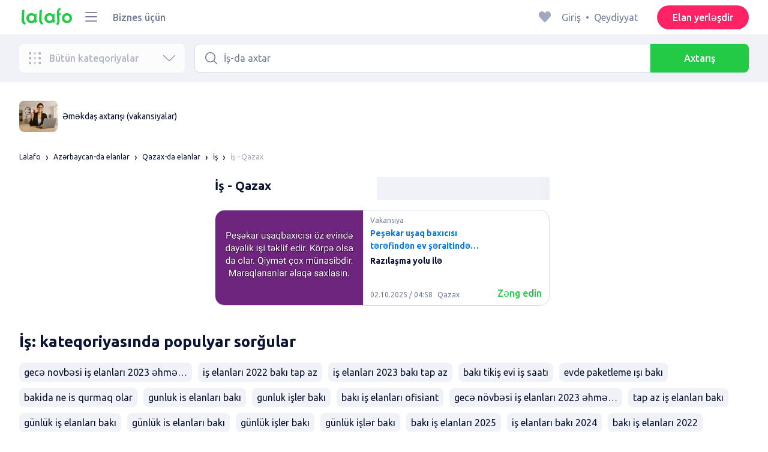

--- FILE ---
content_type: text/html; charset=utf-8
request_url: https://lalafo.az/gazakh/rabota
body_size: 40681
content:
<!DOCTYPE html><html><head><meta charSet="utf-8" data-next-head=""/><meta name="viewport" content="width=device-width, initial-scale=1, shrink-to-fit=no, maximum-scale=1" data-next-head=""/><link rel="icon" type="image/png" sizes="32x32" href="/favicons/favicon-32x32.png" data-next-head=""/><link rel="icon" type="image/png" sizes="16x16" href="/favicons/favicon-16x16.png" data-next-head=""/><link rel="preload" as="image" imageSrcSet="/_next/image?url=%2Flogo-green.svg&amp;w=96&amp;q=75 1x, /_next/image?url=%2Flogo-green.svg&amp;w=256&amp;q=75 2x" data-next-head=""/><link rel="preload" as="image" imageSrcSet="/_next/image?url=https%3A%2F%2Fimg5.lalafo.com%2Fi%2Fpromo-label%2F7f%2F94%2Fdc%2F152dc4e637d15c514d654f66f3.webp&amp;w=64&amp;q=75 1x, /_next/image?url=https%3A%2F%2Fimg5.lalafo.com%2Fi%2Fpromo-label%2F7f%2F94%2Fdc%2F152dc4e637d15c514d654f66f3.webp&amp;w=128&amp;q=75 2x" data-next-head=""/><title data-next-head="">İş: Qazax ᐈ İş axtarıram ▷ 1 vakansiyalar ➤ lalafo.az</title><meta name="description" content="✍ İş axtarıram ▷ Qazax ✅ 1 vakansiyalar 👍 Rəsmi iş elanları onlayn ▷ Qazax 💰 Yeni iş elanları ➤ lalafo.az❗" data-next-head=""/><meta name="google-site-verification" content="BNrYcH5b-5VDviyTaHs8UXIyDS5TnC4pal_IMYfDNho" data-next-head=""/><meta name="robots" content="all" data-next-head=""/><meta property="og:title" content="İş: Qazax ᐈ İş axtarıram ▷ 1 vakansiyalar ➤ lalafo.az" data-next-head=""/><meta property="og:description" content="✍ İş axtarıram ▷ Qazax ✅ 1 vakansiyalar 👍 Rəsmi iş elanları onlayn ▷ Qazax 💰 Yeni iş elanları ➤ lalafo.az❗" data-next-head=""/><meta property="og:site_name" content="Lalafo" data-next-head=""/><meta property="og:url" content="https://lalafo.az/gazakh/rabota" data-next-head=""/><meta property="og:image" content="/images/lalafo-logo.png" data-next-head=""/><meta property="og:type" content="website" data-next-head=""/><meta property="al:ios:url" content="https://lalafo.az/gazakh/rabota" data-next-head=""/><meta property="al:ios:app_store_id" content="1063347253" data-next-head=""/><meta property="al:android:url" content="https://lalafo.az/gazakh/rabota" data-next-head=""/><meta property="al:android:package" content="com.lalafo" data-next-head=""/><link href="https://lalafo.az/gazakh/rabota" rel="canonical" data-next-head=""/><link rel="preload" as="image" imageSrcSet="/_next/image?url=%2Flogo-gray.svg&amp;w=96&amp;q=75 1x, /_next/image?url=%2Flogo-gray.svg&amp;w=256&amp;q=75 2x" data-next-head=""/><link rel="preload" href="/_next/static/media/4b1cfd3867993fed-s.p.woff2" as="font" type="font/woff2" crossorigin="anonymous" data-next-font="size-adjust"/><link rel="preload" href="/_next/static/media/77f5a85cac4ea515-s.p.woff2" as="font" type="font/woff2" crossorigin="anonymous" data-next-font="size-adjust"/><link rel="preload" href="/_next/static/media/eeeb642bd71d217b-s.p.woff2" as="font" type="font/woff2" crossorigin="anonymous" data-next-font="size-adjust"/><link rel="preload" href="/_next/static/media/70d2fd2b9078a5a3-s.p.woff2" as="font" type="font/woff2" crossorigin="anonymous" data-next-font="size-adjust"/><link rel="preload" href="/_next/static/media/e8773fdd4b7ad26f-s.p.woff2" as="font" type="font/woff2" crossorigin="anonymous" data-next-font="size-adjust"/><link rel="preload" href="/_next/static/media/23822ac40846484b-s.p.woff2" as="font" type="font/woff2" crossorigin="anonymous" data-next-font="size-adjust"/><link rel="preload" href="/_next/static/media/12a3e8885b69eb86-s.p.woff2" as="font" type="font/woff2" crossorigin="anonymous" data-next-font="size-adjust"/><link rel="preload" href="/_next/static/media/3ecd40fce058ee61-s.p.woff2" as="font" type="font/woff2" crossorigin="anonymous" data-next-font="size-adjust"/><link rel="preload" href="/_next/static/media/854d2e4705543874-s.p.woff2" as="font" type="font/woff2" crossorigin="anonymous" data-next-font="size-adjust"/><link rel="preload" href="/_next/static/media/b188519314c42064-s.p.woff2" as="font" type="font/woff2" crossorigin="anonymous" data-next-font="size-adjust"/><link rel="preload" href="/_next/static/media/b664222af7dcc13c-s.p.woff2" as="font" type="font/woff2" crossorigin="anonymous" data-next-font="size-adjust"/><link rel="preload" href="/_next/static/media/33a864272e2b3e97-s.p.woff2" as="font" type="font/woff2" crossorigin="anonymous" data-next-font="size-adjust"/><link rel="preload" href="/_next/static/media/07fccecd6728972a-s.p.woff2" as="font" type="font/woff2" crossorigin="anonymous" data-next-font="size-adjust"/><link rel="preload" href="/_next/static/media/46bdd75a3ff56824-s.p.woff2" as="font" type="font/woff2" crossorigin="anonymous" data-next-font="size-adjust"/><link rel="preload" href="/_next/static/css/9ddb18964f3a708c.css" as="style"/><link rel="stylesheet" href="/_next/static/css/9ddb18964f3a708c.css" data-n-g=""/><link rel="preload" href="/_next/static/css/a5fbe23767d5ff07.css" as="style"/><link rel="stylesheet" href="/_next/static/css/a5fbe23767d5ff07.css" data-n-p=""/><link rel="preload" href="/_next/static/css/68c75183f4c5c6ee.css" as="style"/><link rel="stylesheet" href="/_next/static/css/68c75183f4c5c6ee.css" data-n-p=""/><link rel="preload" href="/_next/static/css/fee30bd560998f46.css" as="style"/><link rel="stylesheet" href="/_next/static/css/fee30bd560998f46.css" data-n-p=""/><link rel="preload" href="/_next/static/css/164cb245e3176f55.css" as="style"/><link rel="stylesheet" href="/_next/static/css/164cb245e3176f55.css" data-n-p=""/><noscript data-n-css=""></noscript><script defer="" nomodule="" src="/_next/static/chunks/polyfills-42372ed130431b0a.js"></script><script src="/_next/static/chunks/webpack-c0e192c8431e032b.js" defer=""></script><script src="/_next/static/chunks/framework-35ed57db78f589bd.js" defer=""></script><script src="/_next/static/chunks/main-72ede26f42b9444c.js" defer=""></script><script src="/_next/static/chunks/pages/_app-9c4b1920409cef16.js" defer=""></script><script src="/_next/static/chunks/4092-106b393b81d68b57.js" defer=""></script><script src="/_next/static/chunks/1130-1d5bacb0d9b83c6c.js" defer=""></script><script src="/_next/static/chunks/1921-3975e7a3e31fff8a.js" defer=""></script><script src="/_next/static/chunks/9357-1623c0144ceaf002.js" defer=""></script><script src="/_next/static/chunks/290-c3ef7f8b3446a4ae.js" defer=""></script><script src="/_next/static/chunks/7878-bc600dc589421afb.js" defer=""></script><script src="/_next/static/chunks/3992-0ae92db311b8ca4c.js" defer=""></script><script src="/_next/static/chunks/3325-88fc9a7808898d8a.js" defer=""></script><script src="/_next/static/chunks/5472-09eb694e017c71ce.js" defer=""></script><script src="/_next/static/chunks/1786-234914d4743e50af.js" defer=""></script><script src="/_next/static/chunks/6151-e82e8ea6d1c1309f.js" defer=""></script><script src="/_next/static/chunks/5197-a323fdc46e9b746b.js" defer=""></script><script src="/_next/static/chunks/6677-147ca619ffdcab53.js" defer=""></script><script src="/_next/static/chunks/2218-8f10efd504cad217.js" defer=""></script><script src="/_next/static/chunks/2531-e2b11cf3145feeb9.js" defer=""></script><script src="/_next/static/chunks/2550-3567d2b126f57705.js" defer=""></script><script src="/_next/static/chunks/4592-162a1e6173b993a5.js" defer=""></script><script src="/_next/static/chunks/7067-84cc66af89462b5e.js" defer=""></script><script src="/_next/static/chunks/9597-f7b0560565591842.js" defer=""></script><script src="/_next/static/chunks/7832-9354541bc47d9c26.js" defer=""></script><script src="/_next/static/chunks/pages/%5Blang%5D/%5Bcity%5D/%5B...categoryParams%5D-3b54c4556bc940b2.js" defer=""></script><script src="/_next/static/pBm4QS7Ncdf8CVYPZOV8f/_buildManifest.js" defer=""></script><script src="/_next/static/pBm4QS7Ncdf8CVYPZOV8f/_ssgManifest.js" defer=""></script></head><body><div id="__next"><style>
#nprogress {
  pointer-events: none;
}

#nprogress .bar {
  background: var(--primaryGreen);

  position: fixed;
  z-index: 99999;
  top: 0;
  left: 0;

  width: 100%;
  height: 2px;
}

/* Fancy blur effect */
#nprogress .peg {
  display: block;
  position: absolute;
  right: 0px;
  width: 100px;
  height: 100%;
  box-shadow: 0 0 10px var(--primaryGreen), 0 0 5px var(--primaryGreen);
  opacity: 1.0;

  -webkit-transform: rotate(3deg) translate(0px, -4px);
      -ms-transform: rotate(3deg) translate(0px, -4px);
          transform: rotate(3deg) translate(0px, -4px);
}

/* Remove these to get rid of the spinner */
#nprogress .spinner {
  display: block;
  position: fixed;
  z-index: 1031;
  top: 15px;
  bottom: auto;
  right: 15px;
  left: auto;
}

#nprogress .spinner-icon {
  width: 18px;
  height: 18px;
  box-sizing: border-box;

  border: solid 2px transparent;
  border-top-color: var(--primaryGreen);
  border-left-color: var(--primaryGreen);
  border-radius: 50%;

  -webkit-animation: nprogress-spinner 400ms linear infinite;
          animation: nprogress-spinner 400ms linear infinite;
}

.nprogress-custom-parent {
  overflow: hidden;
  position: relative;
}

.nprogress-custom-parent #nprogress .spinner,
.nprogress-custom-parent #nprogress .bar {
  position: absolute;
}

@-webkit-keyframes nprogress-spinner {
  0%   { -webkit-transform: rotate(0deg); }
  100% { -webkit-transform: rotate(360deg); }
}
@keyframes nprogress-spinner {
  0%   { transform: rotate(0deg); }
  100% { transform: rotate(360deg); }
}
</style><div class="desktop 
  __variable_9ca99e
  __variable_57abe2
"><div class="RootLayout_pageContainer__5C45t "><header class="Header_mainHeaderHeightContainer__ctqLr"><section class="Header_mainHeaderContainer__dNkcB"><div class="Header_mainHeader__HhfhK container"><div class="Header_mainHeaderLeftBar__6o8r2"><div class="Header_logoContainer__r5Brp"><a href="/"><img alt="" width="92" height="30" decoding="async" data-nimg="1" style="color:transparent" srcSet="/_next/image?url=%2Flogo-green.svg&amp;w=96&amp;q=75 1x, /_next/image?url=%2Flogo-green.svg&amp;w=256&amp;q=75 2x" src="/_next/image?url=%2Flogo-green.svg&amp;w=256&amp;q=75"/></a></div><div class="HeaderDropdownMenu_headerDropdownMenuWrap__c16l2"><div><div class="LFDropdownMenu LFDropdownMenu_LFDropdownMenu__Wf9sF  "><span><span tabindex="0" class="LFIcon LFIcon_LFIcon__MyeLS LFIcon_primary__6yayE LFIcon_size-24__zGWmQ  LFIconMenu "><svg viewBox="0 0 24 24" fill="none" xmlns="http://www.w3.org/2000/svg"><path d="M2 19.1111C2 18.6202 2.3731 18.2222 2.83333 18.2222H21.1667C21.6269 18.2222 22 18.6202 22 19.1111C22 19.602 21.6269 20 21.1667 20H2.83333C2.3731 20 2 19.602 2 19.1111Z" fill="#737d9b"></path><path d="M2 12C2 11.5091 2.3731 11.1111 2.83333 11.1111H21.1667C21.6269 11.1111 22 11.5091 22 12C22 12.4909 21.6269 12.8889 21.1667 12.8889H2.83333C2.3731 12.8889 2 12.4909 2 12Z" fill="#737d9b"></path><path d="M2 4.88889C2 4.39797 2.3731 4 2.83333 4H21.1667C21.6269 4 22 4.39797 22 4.88889C22 5.37981 21.6269 5.77778 21.1667 5.77778H12H2.83333C2.3731 5.77778 2 5.37981 2 4.88889Z" fill="#737d9b"></path></svg></span></span><div class="containerMenu LFDropdownMenu_containerMenu__uS65y "><div class="HeaderDropdownMenu_headerDropdownContainer__4Ipyc "><div class="HeaderDropdownMenu_languageWrapper__SFDhi"><div><div class="LFDropdownLinksList LFDropdownLinksList_LFDropdownLinksList__EtH7U   undefined LFDropdownLinksList_withIcon__32R5Y LFDropdownLinksList_langStyle__6jgxH"><div class="LFDropdownLinksList_titleWrap__RnkAQ"><p class="LFParagraph LFParagraph_LFParagraph__7Blf1 LFParagraph_size-14__twCik  LFDropdownLinksList_title__F2nwL" style="color:#0a1331"><span class="LFDropdownLinksList_titleText__Qywko"><span tabindex="0" class="LFIcon LFIcon_LFIcon__MyeLS LFIcon_primary__6yayE LFIcon_size-16__xxAv8  LFIconGlobe undefined size-16 "><svg viewBox="0 0 14 14" fill="none" xmlns="http://www.w3.org/2000/svg"><path d="M6.99964 1.33301C6.99981 1.33301 6.99953 1.33301 6.99964 1.33301V1.33301Z" fill="#737d9b"></path><path fill-rule="evenodd" clip-rule="evenodd" d="M13.6668 6.99967C13.6668 10.6816 10.6821 13.6663 7.00016 13.6663C3.31826 13.6663 0.333496 10.6816 0.333496 6.99967C0.333496 3.31778 3.31826 0.333008 7.00016 0.333008C10.6821 0.333008 13.6668 3.31778 13.6668 6.99967ZM7.00064 12.6663C7.0097 12.6663 7.115 12.6632 7.31159 12.4553C7.51482 12.2404 7.74391 11.8758 7.9573 11.3423C7.99607 11.2454 8.03367 11.1446 8.06999 11.04C7.72486 11.0141 7.36403 10.9997 6.98864 10.9997C6.62139 10.9997 6.26806 11.0135 5.92976 11.0383C5.96626 11.1435 6.00405 11.2449 6.04302 11.3423C6.25642 11.8758 6.48551 12.2404 6.68873 12.4553C6.88541 12.6633 6.99072 12.6663 6.99969 12.6663M10.5182 11.4423C9.93777 11.9026 9.26505 12.2515 8.53232 12.4568C8.74093 12.09 8.92756 11.6504 9.08629 11.1528C9.61399 11.2308 10.0932 11.3323 10.5182 11.4423ZM11.3457 10.6369C10.7868 10.4662 10.1145 10.3002 9.34431 10.1805C9.51995 9.37318 9.63081 8.46503 9.65944 7.49967H12.6451C12.5411 8.68868 12.07 9.77243 11.3457 10.6369ZM12.6451 6.49967H9.65944C9.63081 5.53431 9.51995 4.62616 9.34431 3.81886C10.1145 3.69913 10.7868 3.53318 11.3457 3.36248C12.07 4.22691 12.5411 5.31066 12.6451 6.49967ZM10.5182 2.55701C10.0932 2.66709 9.61398 2.76859 9.08628 2.84655C8.92755 2.34889 8.74092 1.9093 8.53232 1.54257C9.26505 1.74787 9.93776 2.09677 10.5182 2.55701ZM6.99964 1.33301C6.9903 1.33305 6.88502 1.33646 6.68873 1.54402C6.48551 1.75891 6.25642 2.12353 6.04302 2.65702C6.00405 2.75444 5.96626 2.85585 5.92976 2.96104C6.26807 2.98583 6.62139 2.99966 6.98864 2.99966C7.36402 2.99966 7.72486 2.98521 8.06999 2.95938C8.03366 2.85478 7.99607 2.75393 7.9573 2.65702C7.74391 2.12353 7.51482 1.75891 7.31159 1.54402C7.11179 1.33274 7.00565 1.33299 6.99964 1.33301C6.99953 1.33301 6.99981 1.33301 6.99964 1.33301ZM3.47649 2.56151C4.05819 2.09905 4.73289 1.74854 5.468 1.54257C5.25895 1.9101 5.07196 2.3508 4.91301 2.84979C4.38382 2.77246 3.9031 2.67137 3.47649 2.56151ZM2.64997 3.36807C1.92832 4.23159 1.45898 5.31323 1.35525 6.49967H4.34088C4.36947 5.53569 4.48006 4.62875 4.65527 3.82231C3.88415 3.70363 3.21057 3.53845 2.64997 3.36807ZM1.35525 7.49967C1.45898 8.68612 1.92832 9.76776 2.64996 10.6313C3.21057 10.4609 3.88414 10.2957 4.65527 10.177C4.48006 9.37059 4.36947 8.46366 4.34088 7.49967H1.35525ZM3.47648 11.4378C4.05819 11.9003 4.73289 12.2508 5.46801 12.4568C5.25895 12.0893 5.07196 11.6485 4.91301 11.1496C4.38382 11.2269 3.90309 11.328 3.47648 11.4378ZM6.98864 9.99967C6.52201 9.99967 6.07616 10.0206 5.65299 10.0573C5.48297 9.30602 5.37096 8.43884 5.34134 7.49967H8.65898C8.62934 8.43966 8.51716 9.30754 8.34689 10.0592C7.917 10.0213 7.46357 9.99967 6.98864 9.99967ZM8.65898 6.49967H5.34134C5.37096 5.5605 5.48297 4.69332 5.653 3.94208C6.07616 3.97876 6.52201 3.99966 6.98864 3.99966C7.46357 3.99966 7.917 3.97801 8.34688 3.94011C8.51716 4.6918 8.62934 5.55968 8.65898 6.49967Z" fill="#737d9b"></path></svg></span>Azərbaycan dili</span><span tabindex="0" class="LFIcon LFIcon_LFIcon__MyeLS LFIcon_primary__6yayE LFIcon_size-12__fDpe0  LFIconArrowDown "><svg viewBox="0 0 24 24" fill="none" xmlns="http://www.w3.org/2000/svg"><path fill-rule="evenodd" clip-rule="evenodd" d="M11.1778 16.6758C11.6319 17.1081 12.3681 17.1081 12.8222 16.6758L21.7957 8.13375C22.0681 7.87439 22.0681 7.45388 21.7957 7.19452C21.5232 6.93516 21.0815 6.93516 20.809 7.19452L12 15.58L3.191 7.19452C2.91855 6.93516 2.4768 6.93516 2.20434 7.19452C1.93189 7.45388 1.93189 7.87439 2.20434 8.13375L11.1778 16.6758Z" fill="#737d9b"></path></svg></span></p></div><ul class="LFDropdownLinksList_list__VYRAi"><li class="LFDropdownLinksList_selected__SDpwb"><a href="https://lalafo.az" class="LFDropdownLinksList_listItemLink__CWM_6"><span class="LFDropdownLinksList_itemLabel__ZVZnP">Azərbaycan dili</span><span tabindex="0" class="LFIcon LFIcon_LFIcon__MyeLS LFIcon_primary__6yayE LFIcon_size-16__xxAv8  LFIconCheck "><svg viewBox="0 0 24 24" fill="none" xmlns="http://www.w3.org/2000/svg"><path fill-rule="evenodd" clip-rule="evenodd" d="M9.28616 13.7998L7.09412 11.6796C6.51468 11.1192 5.59713 11.1129 5.01009 11.6654C4.38271 12.2559 4.37591 13.2508 4.99518 13.8497L9.28616 18L19.0105 8.59453C19.6296 7.99574 19.6296 7.00321 19.0105 6.40443C18.4188 5.83214 17.4795 5.83337 16.8893 6.40721L9.28616 13.7998Z" fill="#22ca46"></path></svg></span></a></li><li class=""><a href="https://lalafo.az/ru" class="LFDropdownLinksList_listItemLink__CWM_6"><span class="LFDropdownLinksList_itemLabel__ZVZnP">Русский</span></a></li></ul></div></div></div><ul class="MenuList_menuList__vey9V"><li class="MenuSection_menuSectionItem__5PwY3"><span class="LFCaption LFCaption_LFCaption__Q4aKz LFCaption_size-14__Fc_bm " style="color:#0a1331">Hüquqi məlumat</span><span tabindex="0" class="LFIcon LFIcon_LFIcon__MyeLS LFIcon_primary__6yayE LFIcon_size-12__fDpe0  LFIconArrowRight "><svg viewBox="0 0 24 24" fill="none" xmlns="http://www.w3.org/2000/svg"><path fill-rule="evenodd" clip-rule="evenodd" d="M16.6758 12.8222C17.1081 12.3681 17.1081 11.6319 16.6758 11.1778L8.13375 2.20434C7.87439 1.93189 7.45388 1.93189 7.19452 2.20434C6.93516 2.4768 6.93516 2.91854 7.19452 3.191L15.58 12L7.19452 20.809C6.93516 21.0815 6.93516 21.5232 7.19452 21.7957C7.45388 22.0681 7.87439 22.0681 8.13375 21.7957L16.6758 12.8222Z" fill="#737d9b"></path></svg></span></li><li class="MenuSection_menuSectionItem__5PwY3"><span class="LFCaption LFCaption_LFCaption__Q4aKz LFCaption_size-14__Fc_bm " style="color:#0a1331">lalafo qaydaları</span><span tabindex="0" class="LFIcon LFIcon_LFIcon__MyeLS LFIcon_primary__6yayE LFIcon_size-12__fDpe0  LFIconArrowRight "><svg viewBox="0 0 24 24" fill="none" xmlns="http://www.w3.org/2000/svg"><path fill-rule="evenodd" clip-rule="evenodd" d="M16.6758 12.8222C17.1081 12.3681 17.1081 11.6319 16.6758 11.1778L8.13375 2.20434C7.87439 1.93189 7.45388 1.93189 7.19452 2.20434C6.93516 2.4768 6.93516 2.91854 7.19452 3.191L15.58 12L7.19452 20.809C6.93516 21.0815 6.93516 21.5232 7.19452 21.7957C7.45388 22.0681 7.87439 22.0681 8.13375 21.7957L16.6758 12.8222Z" fill="#737d9b"></path></svg></span></li><li class="MenuItem_menuItem__fwWbK"><a href="https://lalafo.az/page/about-us"><span class="LFCaption LFCaption_LFCaption__Q4aKz LFCaption_size-14__Fc_bm " style="color:#0a1331">Bizim haqqımızda</span></a></li><li class="MenuItem_menuItem__fwWbK"><a href="https://lalafo.az/page/contacts"><span class="LFCaption LFCaption_LFCaption__Q4aKz LFCaption_size-14__Fc_bm " style="color:#0a1331">Əlaqə</span></a></li></ul></div><ul class="SocialList_mainSocialList__jNmQK HeaderDropdownMenu_socialList__g2AZO"><li class="SocialList_mainSocialListItem__qv4LN"><a href="https://www.facebook.com/lalafoAZ/" class="SocialList_socialItemLink__CSfDO SocialList_facebook__NtluI" target="_blank" rel="noopener noreferrer"><span tabindex="0" class="LFIcon LFIcon_LFIcon__MyeLS LFIcon_primary__6yayE LFIcon_size-16__xxAv8  LFIconFacebookMono undefined size-16 #737d9b "><svg viewBox="0 0 16 16" fill="none" xmlns="http://www.w3.org/2000/svg"><path fill-rule="evenodd" clip-rule="evenodd" d="M6.25124 15H8.7525V8.00342H10.6289L11 5.81724H8.7525V4.23307C8.7525 3.72238 9.07675 3.18618 9.54017 3.18618H10.8175V1H9.25208V1.0098C6.8027 1.10033 6.29946 2.54498 6.25582 4.06242H6.25124V5.81724H5V8.00342H6.25124V15Z" fill="#737d9b"></path></svg></span><p class="LFParagraph LFParagraph_LFParagraph__7Blf1 LFParagraph_size-14__twCik  ">Facebook</p></a></li><li class="SocialList_mainSocialListItem__qv4LN"><a href="https://twitter.com/lalafo_com" class="SocialList_socialItemLink__CSfDO SocialList_x__7jys9" target="_blank" rel="noopener noreferrer"><span tabindex="0" class="LFIcon LFIcon_LFIcon__MyeLS LFIcon_primary__6yayE LFIcon_size-28__0hebi  LFIconXMono  size-28 #737d9b "><svg viewBox="0 0 29 22" fill="none" xmlns="http://www.w3.org/2000/svg"><g clip-path="url(#clip0_14675_11780)"><path d="M10.6838 16.2187L7.56415 11.6861L7.11987 11.0409L3.49983 5.78126H5.05701L7.98459 10.0348L8.42882 10.6801L12.241 16.2187H10.6838ZM12.8848 15.776L8.95548 10.0675L8.51125 9.42189L5.70047 5.33841L5.46752 5H2.01367L2.85601 6.22401L6.59323 11.6541L7.03748 12.299L10.0403 16.662L10.2733 17H13.7271L12.8848 15.776Z" fill="#737d9b"></path><path d="M7.1197 11.0409L7.56397 11.6861L7.03731 12.299L2.99645 17H2L6.59306 11.6541L7.1197 11.0409Z" fill="#737d9b"></path><path d="M13.3111 4.99963L8.95527 10.0671L8.42861 10.6797L7.98438 10.0345L8.51104 9.42152L11.4616 5.98721L12.3147 4.99963H13.3111Z" fill="#737d9b"></path><path d="M27.028 16.5C26.888 16.22 26.72 15.912 26.524 15.576C26.328 15.2307 26.1133 14.876 25.88 14.512C25.6467 14.1387 25.404 13.77 25.152 13.406C24.9 13.0327 24.6573 12.6827 24.424 12.356C24.1907 12.6827 23.948 13.0327 23.696 13.406C23.444 13.77 23.2013 14.1387 22.968 14.512C22.744 14.876 22.5293 15.2307 22.324 15.576C22.128 15.912 21.96 16.22 21.82 16.5H20.322C20.742 15.6787 21.2273 14.8433 21.778 13.994C22.338 13.1447 22.9307 12.272 23.556 11.376L20.448 6.798H22.016L24.41 10.41L26.776 6.798H28.33L25.278 11.32C25.9127 12.2253 26.51 13.1073 27.07 13.966C27.63 14.8247 28.1247 15.6693 28.554 16.5H27.028Z" fill="#737d9b"></path></g><defs><clipPath id="clip0_14675_11780"><rect width="29" height="21" fill="white" transform="translate(0 0.5)"></rect></clipPath></defs></svg></span></a></li><li class="SocialList_mainSocialListItem__qv4LN"><a href="https://www.instagram.com/lalafoaz" class="SocialList_socialItemLink__CSfDO SocialList_instagram__Ls_4l" target="_blank" rel="noopener noreferrer"><span tabindex="0" class="LFIcon LFIcon_LFIcon__MyeLS LFIcon_primary__6yayE LFIcon_size-16__xxAv8  LFIconInstagramMono undefined size-16 #737d9b "><svg viewBox="0 0 16 16" fill="none" xmlns="http://www.w3.org/2000/svg"><path fill-rule="evenodd" clip-rule="evenodd" d="M8.00083 0.666626C6.0092 0.666626 5.75947 0.675068 4.97729 0.710756C4.19674 0.746357 3.66366 0.870336 3.1972 1.05163C2.71497 1.23901 2.30601 1.48976 1.8983 1.89744C1.49062 2.30515 1.23986 2.71412 1.05249 3.19635C0.87119 3.6628 0.747212 4.19589 0.711611 4.97644C0.675922 5.75861 0.66748 6.00835 0.66748 7.99997C0.66748 9.99157 0.675922 10.2413 0.711611 11.0235C0.747212 11.804 0.87119 12.3371 1.05249 12.8036C1.23986 13.2858 1.49062 13.6948 1.8983 14.1025C2.30601 14.5102 2.71497 14.7609 3.1972 14.9483C3.66366 15.1296 4.19674 15.2536 4.97729 15.2892C5.75947 15.3249 6.0092 15.3333 8.00083 15.3333C9.99243 15.3333 10.2422 15.3249 11.0243 15.2892C11.8049 15.2536 12.338 15.1296 12.8044 14.9483C13.2867 14.7609 13.6956 14.5102 14.1033 14.1025C14.511 13.6948 14.7618 13.2858 14.9492 12.8036C15.1304 12.3371 15.2544 11.804 15.29 11.0235C15.3257 10.2413 15.3341 9.99157 15.3341 7.99997C15.3341 6.00835 15.3257 5.75861 15.29 4.97644C15.2544 4.19589 15.1304 3.6628 14.9492 3.19635C14.7618 2.71412 14.511 2.30515 14.1033 1.89744C13.6956 1.48976 13.2867 1.23901 12.8044 1.05163C12.338 0.870336 11.8049 0.746357 11.0243 0.710756C10.2422 0.675068 9.99243 0.666626 8.00083 0.666626ZM8.00099 1.99997C9.95514 1.99997 10.1866 2.00744 10.9584 2.04265C11.6719 2.07518 12.0594 2.19441 12.3173 2.29464C12.6589 2.4274 12.9027 2.586 13.1588 2.84212C13.4149 3.0982 13.5735 3.34201 13.7063 3.68362C13.8065 3.94151 13.9258 4.32903 13.9583 5.0426C13.9935 5.81432 14.001 6.0458 14.001 7.99998C14.001 9.95414 13.9935 10.1856 13.9583 10.9573C13.9258 11.6709 13.8065 12.0584 13.7063 12.3163C13.5735 12.6579 13.4149 12.9017 13.1588 13.1578C12.9027 13.4139 12.6589 13.5725 12.3173 13.7053C12.0594 13.8055 11.6719 13.9248 10.9584 13.9573C10.1867 13.9925 9.95529 14 8.00099 14C6.04667 14 5.81524 13.9925 5.0436 13.9573C4.33004 13.9248 3.94252 13.8055 3.68463 13.7053C3.34301 13.5725 3.09921 13.4139 2.84312 13.1578C2.58703 12.9017 2.42841 12.6579 2.29565 12.3163C2.19542 12.0584 2.07619 11.6709 2.04365 10.9573C2.00844 10.1856 2.00098 9.95414 2.00098 7.99998C2.00098 6.0458 2.00844 5.81432 2.04365 5.0426C2.07619 4.32903 2.19542 3.94151 2.29565 3.68362C2.42841 3.34201 2.587 3.0982 2.84312 2.84212C3.09921 2.586 3.34301 2.4274 3.68463 2.29464C3.94252 2.19441 4.33004 2.07518 5.0436 2.04265C5.81533 2.00744 6.04681 1.99997 8.00099 1.99997ZM8.00083 11.3333C6.15985 11.3333 4.66748 9.84093 4.66748 7.99998C4.66748 6.15901 6.15985 4.66664 8.00083 4.66664C9.84177 4.66664 11.3341 6.15901 11.3341 7.99998C11.3341 9.84093 9.84177 11.3333 8.00083 11.3333ZM8.0005 9.99997C6.89591 9.99997 6.00049 9.10454 6.00049 7.99998C6.00049 6.89539 6.89591 5.99997 8.0005 5.99997C9.10506 5.99997 10.0005 6.89539 10.0005 7.99998C10.0005 9.10454 9.10506 9.99997 8.0005 9.99997ZM11.667 5.3333C12.2193 5.3333 12.667 4.88561 12.667 4.33332C12.667 3.78103 12.2193 3.3333 11.667 3.3333C11.1147 3.3333 10.667 3.78103 10.667 4.33332C10.667 4.88561 11.1147 5.3333 11.667 5.3333Z" fill="#737d9b"></path></svg></span><p class="LFParagraph LFParagraph_LFParagraph__7Blf1 LFParagraph_size-14__twCik  ">Instagram</p></a></li></ul></div></div></div></div><a class="LFLink LFLink_LFLink__iZL_Y LFLink_large__r_smV  LFLink_weight-500__Dj2og " href="https://lalafo.az/info/paid-posting" target="_blank">Biznes üçün</a></div><div class="RightBarDefault_rightBarDefaultContainer__cS9Rm"><ul class="RightBarDefault_headerList__wA__O"><li class="RightBarDefault_headerListItem__sRRUG"><span tabindex="0" class="LFIcon LFIcon_LFIcon__MyeLS LFIcon_primary__6yayE LFIcon_size-24__zGWmQ  LFIconHeart  size-24 var(--neutralMediumGrey) "><svg width="16" height="16" viewBox="0 0 16 16" fill="none" xmlns="http://www.w3.org/2000/svg"><path fill-rule="evenodd" clip-rule="evenodd" d="M13.6385 3.11717C14.2968 3.83213 14.6666 4.80202 14.6666 5.81337C14.6666 6.82471 14.2968 7.7946 13.6385 8.50956L8.98197 13.5694C8.95632 13.5973 8.92949 13.6241 8.90155 13.6497C8.35911 14.1465 7.51566 14.1106 7.01764 13.5694L2.3611 8.50956C0.990719 7.02049 0.990719 4.60624 2.3611 3.11717C3.73147 1.6281 5.9533 1.6281 7.32367 3.11717L7.99981 3.85187L8.67594 3.11717C9.33392 2.40188 10.2265 2 11.1572 2C12.088 2 12.9806 2.40188 13.6385 3.11717Z" fill="var(--neutralMediumGrey)"></path></svg></span></li></ul><div class="HeaderUserMenu_mainHeaderUserMenu__X3P0l"><div><p class="LFParagraph LFParagraph_LFParagraph__7Blf1 LFParagraph_size-16__SrXOu  GuestMenu_guestMenu__PZA3_">Giriş<span class="GuestMenu_dotSpreader__1X6M3">•</span>Qeydiyyat</p></div></div><button class="LFButton LFButton_LFButton__cJp8r LFButton_medium__WfNI9 LFButton_primary-pink__f3D_I  RightBarDefault_headerSellButton__yCyal" type="button">Elan yerləşdir</button></div></div></section></header><div class="RootLayout_page__7duUv "><div class="ListingDesktop_listingDesktopContainer__JqVWx"><section></section><section class="NavigationBar_navigationBarContainer__q1Tmr"><div class="container NavigationBar_navigationBar__PEI45"><div class="AllCategoriesButton_allCategoriesButtonContainer__G_p1x"><button class="AllCategoriesButton_allCategoriesButton__FrS5g " type="button" disabled=""><span tabindex="0" class="LFIcon LFIcon_LFIcon__MyeLS LFIcon_primary__6yayE LFIcon_size-24__zGWmQ  LFIconCategories  size-24 "><svg xmlns="http://www.w3.org/2000/svg" width="32" height="32" viewBox="0 0 32 32" fill="none"><path fill-rule="evenodd" clip-rule="evenodd" d="M26.6667 29.3333C28.1394 29.3333 29.3333 28.1394 29.3333 26.6667C29.3333 25.1939 28.1394 24 26.6667 24C25.1939 24 24 25.1939 24 26.6667C24 28.1394 25.1939 29.3333 26.6667 29.3333Z" fill="url(#paint0_radial_539_1837)"></path><path fill-rule="evenodd" clip-rule="evenodd" d="M15.9997 29.3333C17.4724 29.3333 18.6663 28.1394 18.6663 26.6667C18.6663 25.1939 17.4724 24 15.9997 24C14.5269 24 13.333 25.1939 13.333 26.6667C13.333 28.1394 14.5269 29.3333 15.9997 29.3333Z" fill="url(#paint1_radial_539_1837)"></path><path fill-rule="evenodd" clip-rule="evenodd" d="M5.33317 29.3333C6.80593 29.3333 7.99984 28.1394 7.99984 26.6667C7.99984 25.1939 6.80593 24 5.33317 24C3.86041 24 2.6665 25.1939 2.6665 26.6667C2.6665 28.1394 3.86041 29.3333 5.33317 29.3333Z" fill="url(#paint2_radial_539_1837)"></path><path fill-rule="evenodd" clip-rule="evenodd" d="M26.6667 18.6666C28.1394 18.6666 29.3333 17.4727 29.3333 16C29.3333 14.5272 28.1394 13.3333 26.6667 13.3333C25.1939 13.3333 24 14.5272 24 16C24 17.4727 25.1939 18.6666 26.6667 18.6666Z" fill="url(#paint3_radial_539_1837)"></path><path fill-rule="evenodd" clip-rule="evenodd" d="M15.9997 18.6666C17.4724 18.6666 18.6663 17.4727 18.6663 16C18.6663 14.5272 17.4724 13.3333 15.9997 13.3333C14.5269 13.3333 13.333 14.5272 13.333 16C13.333 17.4727 14.5269 18.6666 15.9997 18.6666Z" fill="url(#paint4_radial_539_1837)"></path><path fill-rule="evenodd" clip-rule="evenodd" d="M5.33317 18.6666C6.80593 18.6666 7.99984 17.4727 7.99984 16C7.99984 14.5272 6.80593 13.3333 5.33317 13.3333C3.86041 13.3333 2.6665 14.5272 2.6665 16C2.6665 17.4727 3.86041 18.6666 5.33317 18.6666Z" fill="url(#paint5_radial_539_1837)"></path><path fill-rule="evenodd" clip-rule="evenodd" d="M26.6667 8.00002C28.1394 8.00002 29.3333 6.80611 29.3333 5.33335C29.3333 3.86059 28.1394 2.66669 26.6667 2.66669C25.1939 2.66669 24 3.86059 24 5.33335C24 6.80611 25.1939 8.00002 26.6667 8.00002Z" fill="url(#paint6_radial_539_1837)"></path><path fill-rule="evenodd" clip-rule="evenodd" d="M15.9997 8.00002C17.4724 8.00002 18.6663 6.80611 18.6663 5.33335C18.6663 3.86059 17.4724 2.66669 15.9997 2.66669C14.5269 2.66669 13.333 3.86059 13.333 5.33335C13.333 6.80611 14.5269 8.00002 15.9997 8.00002Z" fill="url(#paint7_radial_539_1837)"></path><path fill-rule="evenodd" clip-rule="evenodd" d="M5.33317 8.00002C6.80593 8.00002 7.99984 6.80611 7.99984 5.33335C7.99984 3.86059 6.80593 2.66669 5.33317 2.66669C3.86041 2.66669 2.6665 3.86059 2.6665 5.33335C2.6665 6.80611 3.86041 8.00002 5.33317 8.00002Z" fill="url(#paint8_radial_539_1837)"></path><defs><radialGradient id="paint0_radial_539_1837" cx="0" cy="0" r="1" gradientUnits="userSpaceOnUse" gradientTransform="translate(25.4815 26.6667) rotate(-180) scale(3.55556)"><stop stop-color="#C1C6D3"></stop><stop offset="1" stop-color="#737D9B"></stop></radialGradient><radialGradient id="paint1_radial_539_1837" cx="0" cy="0" r="1" gradientUnits="userSpaceOnUse" gradientTransform="translate(14.8145 26.3704) rotate(176.424) scale(4.74999)"><stop stop-color="#D9DDE7"></stop><stop offset="1" stop-color="#A1A8BD"></stop></radialGradient><radialGradient id="paint2_radial_539_1837" cx="0" cy="0" r="1" gradientUnits="userSpaceOnUse" gradientTransform="translate(4.14799 26.6667) rotate(-180) scale(3.55556)"><stop stop-color="#C1C6D3"></stop><stop offset="1" stop-color="#737D9B"></stop></radialGradient><radialGradient id="paint3_radial_539_1837" cx="0" cy="0" r="1" gradientUnits="userSpaceOnUse" gradientTransform="translate(25.4815 16) rotate(-180) scale(3.55556)"><stop stop-color="#C1C6D3"></stop><stop offset="1" stop-color="#737D9B"></stop></radialGradient><radialGradient id="paint4_radial_539_1837" cx="0" cy="0" r="1" gradientUnits="userSpaceOnUse" gradientTransform="translate(14.8145 15.7037) rotate(176.424) scale(4.74999)"><stop stop-color="#D9DDE7"></stop><stop offset="1" stop-color="#A1A8BD"></stop></radialGradient><radialGradient id="paint5_radial_539_1837" cx="0" cy="0" r="1" gradientUnits="userSpaceOnUse" gradientTransform="translate(4.14799 16) rotate(-180) scale(3.55556)"><stop stop-color="#C1C6D3"></stop><stop offset="1" stop-color="#737D9B"></stop></radialGradient><radialGradient id="paint6_radial_539_1837" cx="0" cy="0" r="1" gradientUnits="userSpaceOnUse" gradientTransform="translate(25.4815 5.33335) rotate(-180) scale(3.55556)"><stop stop-color="#C1C6D3"></stop><stop offset="1" stop-color="#737D9B"></stop></radialGradient><radialGradient id="paint7_radial_539_1837" cx="0" cy="0" r="1" gradientUnits="userSpaceOnUse" gradientTransform="translate(14.8145 5.03706) rotate(176.424) scale(4.74999)"><stop stop-color="#D9DDE7"></stop><stop offset="1" stop-color="#A1A8BD"></stop></radialGradient><radialGradient id="paint8_radial_539_1837" cx="0" cy="0" r="1" gradientUnits="userSpaceOnUse" gradientTransform="translate(4.14799 5.33335) rotate(-180) scale(3.55556)"><stop stop-color="#C1C6D3"></stop><stop offset="1" stop-color="#737D9B"></stop></radialGradient></defs></svg></span><div class="AllCategoriesButton_allCategoriesButtonContentContainer__iSL76"><p class="LFSubHeading LFSubHeading_LFSubHeading__bFlVS LFSubHeading_size-16__lhRfs LFSubHeading_weight-500__r2_fe ">Bütün kateqoriyalar</p><span tabindex="0" class="LFIcon LFIcon_LFIcon__MyeLS LFIcon_primary__6yayE LFIcon_size-24__zGWmQ  LFIconArrowDown "><svg viewBox="0 0 24 24" fill="none" xmlns="http://www.w3.org/2000/svg"><path fill-rule="evenodd" clip-rule="evenodd" d="M11.1778 16.6758C11.6319 17.1081 12.3681 17.1081 12.8222 16.6758L21.7957 8.13375C22.0681 7.87439 22.0681 7.45388 21.7957 7.19452C21.5232 6.93516 21.0815 6.93516 20.809 7.19452L12 15.58L3.191 7.19452C2.91855 6.93516 2.4768 6.93516 2.20434 7.19452C1.93189 7.45388 1.93189 7.87439 2.20434 8.13375L11.1778 16.6758Z" fill="#737d9b"></path></svg></span></div></button></div><div class="NavigationBar_searchInputContainer__64k9X"><div class="SearchInput_searchInputContainer__ciBd_"><span tabindex="0" class="LFIcon LFIcon_LFIcon__MyeLS LFIcon_primary__6yayE LFIcon_size-24__zGWmQ  LFIconSearch  size-24 "><svg xmlns="http://www.w3.org/2000/svg" viewBox="0 0 24 24" fill="none"><path fill-rule="evenodd" clip-rule="evenodd" d="M2 10.5333C2 5.8205 5.8205 2 10.5333 2C15.2462 2 19.0667 5.8205 19.0667 10.5333C19.0667 12.6017 18.3308 14.4981 17.1066 15.9752L21.7657 20.6343C22.0781 20.9467 22.0781 21.4533 21.7657 21.7657C21.4533 22.0781 20.9467 22.0781 20.6343 21.7657L15.9752 17.1066C14.4981 18.3308 12.6017 19.0667 10.5333 19.0667C5.8205 19.0667 2 15.2462 2 10.5333ZM10.5333 17.4667C6.70416 17.4667 3.6 14.3625 3.6 10.5333C3.6 6.70416 6.70416 3.6 10.5333 3.6C14.3625 3.6 17.4667 6.70416 17.4667 10.5333C17.4667 14.3625 14.3625 17.4667 10.5333 17.4667Z" fill="#737d9b"></path></svg></span><input type="text" class="SearchInput_searchInput___QxoV" placeholder="İş-da axtar" value=""/><button type="button" class="SearchInput_searchInputButton__UQuOx"><p class="LFSubHeading LFSubHeading_LFSubHeading__bFlVS LFSubHeading_size-16__lhRfs LFSubHeading_weight-500__r2_fe " style="color:#ffffff">Axtarış</p></button></div></div></div></section><div class="container"><div class="CategoryTabList_categoryTabListContainer__x0HcO "><nav class="CategoryTabList_categoryTabList__5JTwc "><a class="
        item_category
        
      " href="/gazakh/vacancii"><div class="CategoryTabSmall_categoryTabSmallContainer__d3ZW4"><img alt="Əməkdaş axtarışı (vakansiyalar)" width="64" height="52" decoding="async" data-nimg="1" style="color:transparent" srcSet="/_next/image?url=https%3A%2F%2Fimg5.lalafo.com%2Fi%2Fpromo-label%2F7f%2F94%2Fdc%2F152dc4e637d15c514d654f66f3.webp&amp;w=64&amp;q=75 1x, /_next/image?url=https%3A%2F%2Fimg5.lalafo.com%2Fi%2Fpromo-label%2F7f%2F94%2Fdc%2F152dc4e637d15c514d654f66f3.webp&amp;w=128&amp;q=75 2x" src="/_next/image?url=https%3A%2F%2Fimg5.lalafo.com%2Fi%2Fpromo-label%2F7f%2F94%2Fdc%2F152dc4e637d15c514d654f66f3.webp&amp;w=128&amp;q=75"/><div class="CategoryTabSmall_categoryTabSmallContent__YLoGP"><p class="LFParagraph LFParagraph_LFParagraph__7Blf1 LFParagraph_size-14__twCik  ">Əməkdaş axtarışı (vakansiyalar)</p></div></div></a></nav></div><div class="ListingBreadcrumbs_listingBreadcrumbsContainer__quMbm"><ul class="ListingBreadcrumbs_listingBreadcrumbs__IBQtS"><li class="ListingBreadcrumbs_listingBreadcrumbsItem__pArkM"><a href="/"><span class="LFCaption LFCaption_LFCaption__Q4aKz LFCaption_size-12__J5Ipd ">Lalafo</span></a></li><li class="ListingBreadcrumbs_listingBreadcrumbsItem__pArkM"><a href="/azerbaijan"><span class="LFCaption LFCaption_LFCaption__Q4aKz LFCaption_size-12__J5Ipd ">Azərbaycan-da elanlar</span></a></li><li class="ListingBreadcrumbs_listingBreadcrumbsItem__pArkM"><a href="/gazakh"><span class="LFCaption LFCaption_LFCaption__Q4aKz LFCaption_size-12__J5Ipd ">Qazax-da elanlar</span></a></li><li class="ListingBreadcrumbs_listingBreadcrumbsItem__pArkM"><a href="/gazakh/rabota"><span class="LFCaption LFCaption_LFCaption__Q4aKz LFCaption_size-12__J5Ipd ">İş</span></a></li><li class="ListingBreadcrumbs_listingBreadcrumbsItem__pArkM"><span class="LFCaption LFCaption_LFCaption__Q4aKz LFCaption_size-12__J5Ipd ">İş - Qazax</span></li></ul></div><div class="ListingDesktop_listingDesktopContentContainer__JmV7d"><div class="ListingFilters_listingFiltersContainer__iZg0W desktop" id="listing-filter"></div><div class="ListingAdsFeed_listingAdsFeedContainer__m_Lzx"><div class="ListingAdsFeedDesktop_listingAdsFeedDesktopContainer__Zh1fb"><div class="ListingAdsFeedHeaderDesktop_listingAdsFeedHeaderContainer__VBZYo"><div class="ListingFeedTitle_listingFeedTitleContainer__CHCrU"><h1 class="LFHeading LFHeading_LFHeading__0D7d9 LFHeading_size-20__TBMcI LFHeading_weight-700__39a_q ">İş - Qazax</h1></div><span class="LFSkeleton LFSkeleton_LFSkeleton__NtWMh " style="max-width:288px;height:39px;border-radius:4px"></span></div><div><div aria-label="grid" aria-readonly="true" class="ReactVirtualized__Grid ReactVirtualized__List" role="grid" style="box-sizing:border-box;direction:ltr;height:auto;position:relative;width:1242px;-webkit-overflow-scrolling:touch;will-change:transform;overflow-x:hidden;overflow-y:hidden" tabindex="0"><div class="ReactVirtualized__Grid__innerScrollContainer" role="row" style="width:auto;height:176px;max-width:1242px;max-height:176px;overflow:hidden;position:relative"><div style="height:176px;left:0;position:absolute;top:0;width:100%"><article class="LFAdTileHorizontal LFAdTileHorizontal_adTileHorizontal__aGHpj"><a class="LFAdTileHorizontalImage_adTileHorizontalLink__eqEzn" href="/gazakh/ads/day-xidmtlri-id-50749804"><div class="LFAdTileImageEmptyState LFAdTileImageEmptyState_adTileImageEmptyState__rrrWE LFAdTileImageEmptyState_bg-color-5__SNtzH"></div><div class="LFAdTileHorizontalSliderImage_sliderComponentViewport__39OPx"><div class="LFAdTileHorizontalSliderImage_sliderComponentTrack__2iUag"><div class="LFAdTileHorizontalSliderImage_sliderComponentItem__lDpzx" style="min-width:246px"><div><picture><source srcSet="https://img5.lalafo.com/i/posters/api_webp/8d/b5/7d/day-xidmtlri-id-50749804-855630021.webp" type="image/webp"/><img alt="İş: Peşəkar uşaq baxıcısı tərəfindən ev şəraitində dayəlik xidməti təklif — 1" title="İş: Peşəkar uşaq baxıcısı tərəfindən ev şəraitində dayəlik xidməti təklif lalafo.az -da — 1" loading="lazy" width="264" height="160" decoding="async" data-nimg="1" style="color:transparent" srcSet="/_next/image?url=https%3A%2F%2Fimg5.lalafo.com%2Fi%2Fposters%2Fapi%2F8d%2Fb5%2F7d%2Fday-xidmtlri-id-50749804-855630021.jpeg&amp;w=384&amp;q=75 1x, /_next/image?url=https%3A%2F%2Fimg5.lalafo.com%2Fi%2Fposters%2Fapi%2F8d%2Fb5%2F7d%2Fday-xidmtlri-id-50749804-855630021.jpeg&amp;w=640&amp;q=75 2x" src="/_next/image?url=https%3A%2F%2Fimg5.lalafo.com%2Fi%2Fposters%2Fapi%2F8d%2Fb5%2F7d%2Fday-xidmtlri-id-50749804-855630021.jpeg&amp;w=640&amp;q=75"/></picture></div></div></div></div></a><div class="LFAdTileHorizontal_adTileHorizontalContentContainer__Id2o4"><div><div class="LFAdTileHorizontalHeader_adTileHorizontalHeaderContainer___70AB"><div class="LFAdTileHorizontalHeader_adTileHorizontalHeaderTextContainer__9ycjt"><span class="LFCaption LFCaption_LFCaption__Q4aKz LFCaption_size-12__J5Ipd LFAdTileHorizontalHeader_adTileHorizontalHeaderDescription__4T2WA">Vakansiya</span><a href="/gazakh/ads/day-xidmtlri-id-50749804" class="LFAdTileHorizontalHeader_adTileHorizontalHeaderLinkTitle__wPIzg "><p class="LFSubHeading LFSubHeading_LFSubHeading__bFlVS LFSubHeading_size-14__4qrb6 LFSubHeading_weight-700__ZfGkW " style="color:#0b78e3">Peşəkar uşaq baxıcısı tərəfindən ev şəraitində dayəlik xidməti təklif</p></a></div><div class="LFAdTileHorizontalHeader_adTileHorizontalHeaderActionsContainer___vVC_"><div class="LFAdTileDefaultActions LFAdTileDefaultActions_adTileFooterActions__V6UYR"><span class="LFAdTileDefaultActions_adTileFooterChat__8BsLt"></span><span class="LFAdTileDefaultActions_adTileFooterFavorites__3_K6y "></span></div></div></div><p class="LFSubHeading LFSubHeading_LFSubHeading__bFlVS LFSubHeading_size-14__4qrb6 LFSubHeading_weight-700__ZfGkW ">Razılaşma yolu ilə</p></div><div class="LFAdTileHorizontalFooter_adTileHorizontalFooterContainer__zSi1z"><div class="LFAdTileHorizontalFooter_adTileHorizontalFooterMetaInfoContainer__GPfTY LFAdTileHorizontalFooter_default__rYGAP"><span class="LFCaption LFCaption_LFCaption__Q4aKz LFCaption_size-12__J5Ipd ad-meta-info-default__time">02.10.2025 / 04:58</span><div class="LFAdTileHorizontalFooter_adTileHorizontalFooterMetaInfoCityWrap__WbnQx"><span class="LFCaption LFCaption_LFCaption__Q4aKz LFCaption_size-12__J5Ipd ">Qazax</span></div></div><div class="LFAdTileHorizontalFooter_adTileHorizontalFooterActionContainer__TUg7B"><button class="LFButton LFButton_LFButton__cJp8r LFButton_medium__WfNI9 LFButton_text__umo3v  " type="button">Zəng edin</button></div></div></div></article></div></div></div></div></div></div><aside class="ListingAsideGoogleBanners_listingAsideGoogleBannersContainer__YOxyJ"><div class="ListingAsideGoogleBanners_listingAsideGoogleBannersSticky__h_pgJ"></div></aside></div></div></div><div class="ListingPagination_listingPaginationContainer__jmxuT"></div><div class="container"><section class="SeoLinks_seoLinksContainer__KwyQL"><h2 class="LFHeading LFHeading_LFHeading__0D7d9 LFHeading_size-26__QZG2k LFHeading_weight-700__39a_q SeoLinks_categoryLinksTitle__lCJJA">İş: kateqoriyasında populyar sorğular </h2><div class="SeoLinks_categoryLinksWrapper__sr7qa "><p class="LFParagraph LFParagraph_LFParagraph__7Blf1 LFParagraph_size-16__SrXOu  LFLinkChips LFLinkChips_LFLinkChips__3U1i3 SeoLinks_categoryLinksItem__RBCxD" style="color:#0a1331"><a class="LFLinkChips_link__L_AyG  " href="/gazakh/vacancii/q-gecə-novbəsi-iş-elanları-2023-əhmədli-bakı" title="gecə novbəsi iş elanları 2023 əhmədli bakı">gecə novbəsi iş elanları 2023 əhmədli bakı</a></p><p class="LFParagraph LFParagraph_LFParagraph__7Blf1 LFParagraph_size-16__SrXOu  LFLinkChips LFLinkChips_LFLinkChips__3U1i3 SeoLinks_categoryLinksItem__RBCxD" style="color:#0a1331"><a class="LFLinkChips_link__L_AyG  " href="/gazakh/vacancii/otel-kafe-restoranlar/q-iş-elanları-2022-bakı-tap-az" title="iş elanları 2022 bakı tap az">iş elanları 2022 bakı tap az</a></p><p class="LFParagraph LFParagraph_LFParagraph__7Blf1 LFParagraph_size-16__SrXOu  LFLinkChips LFLinkChips_LFLinkChips__3U1i3 SeoLinks_categoryLinksItem__RBCxD" style="color:#0a1331"><a class="LFLinkChips_link__L_AyG  " href="/gazakh/vacancii/salony-krasoty-vacancii-2/q-iş-elanları-2023-bakı-tap-az" title="iş elanları 2023 bakı tap az">iş elanları 2023 bakı tap az</a></p><p class="LFParagraph LFParagraph_LFParagraph__7Blf1 LFParagraph_size-16__SrXOu  LFLinkChips LFLinkChips_LFLinkChips__3U1i3 SeoLinks_categoryLinksItem__RBCxD" style="color:#0a1331"><a class="LFLinkChips_link__L_AyG  " href="/gazakh/vacancii/q-bakı-tikiş-evi-iş-saatı" title="bakı tikiş evi iş saatı">bakı tikiş evi iş saatı</a></p><p class="LFParagraph LFParagraph_LFParagraph__7Blf1 LFParagraph_size-16__SrXOu  LFLinkChips LFLinkChips_LFLinkChips__3U1i3 SeoLinks_categoryLinksItem__RBCxD" style="color:#0a1331"><a class="LFLinkChips_link__L_AyG  " href="/gazakh/vacancii/q-evde-paketleme-ışı-bakı" title="evde paketleme ışı bakı">evde paketleme ışı bakı</a></p><p class="LFParagraph LFParagraph_LFParagraph__7Blf1 LFParagraph_size-16__SrXOu  LFLinkChips LFLinkChips_LFLinkChips__3U1i3 SeoLinks_categoryLinksItem__RBCxD" style="color:#0a1331"><a class="LFLinkChips_link__L_AyG  " href="/gazakh/rabota/q-bakida-ne-is-qurmaq-olar" title="bakida ne is qurmaq olar">bakida ne is qurmaq olar</a></p><p class="LFParagraph LFParagraph_LFParagraph__7Blf1 LFParagraph_size-16__SrXOu  LFLinkChips LFLinkChips_LFLinkChips__3U1i3 SeoLinks_categoryLinksItem__RBCxD" style="color:#0a1331"><a class="LFLinkChips_link__L_AyG  " href="/gazakh/rabota/q-gunluk-is-elanları-bakı" title="gunluk is elanları bakı">gunluk is elanları bakı</a></p><p class="LFParagraph LFParagraph_LFParagraph__7Blf1 LFParagraph_size-16__SrXOu  LFLinkChips LFLinkChips_LFLinkChips__3U1i3 SeoLinks_categoryLinksItem__RBCxD" style="color:#0a1331"><a class="LFLinkChips_link__L_AyG  " href="/gazakh/rabota/q-gunluk-işler-bakı" title="gunluk işler bakı">gunluk işler bakı</a></p><p class="LFParagraph LFParagraph_LFParagraph__7Blf1 LFParagraph_size-16__SrXOu  LFLinkChips LFLinkChips_LFLinkChips__3U1i3 SeoLinks_categoryLinksItem__RBCxD" style="color:#0a1331"><a class="LFLinkChips_link__L_AyG  " href="/gazakh/rabota/q-bakı-iş-elanları-ofisiant" title="bakı iş elanları ofisiant">bakı iş elanları ofisiant</a></p><p class="LFParagraph LFParagraph_LFParagraph__7Blf1 LFParagraph_size-16__SrXOu  LFLinkChips LFLinkChips_LFLinkChips__3U1i3 SeoLinks_categoryLinksItem__RBCxD" style="color:#0a1331"><a class="LFLinkChips_link__L_AyG  " href="/gazakh/vacancii/q-gecə-növbəsi-iş-elanları-2023-əhmədli-bakı" title="gecə növbəsi iş elanları 2023 əhmədli bakı">gecə növbəsi iş elanları 2023 əhmədli bakı</a></p><p class="LFParagraph LFParagraph_LFParagraph__7Blf1 LFParagraph_size-16__SrXOu  LFLinkChips LFLinkChips_LFLinkChips__3U1i3 SeoLinks_categoryLinksItem__RBCxD" style="color:#0a1331"><a class="LFLinkChips_link__L_AyG  " href="/gazakh/vacancii/q-tap-az-iş-elanları-bakı" title="tap az iş elanları bakı">tap az iş elanları bakı</a></p><p class="LFParagraph LFParagraph_LFParagraph__7Blf1 LFParagraph_size-16__SrXOu  LFLinkChips LFLinkChips_LFLinkChips__3U1i3 SeoLinks_categoryLinksItem__RBCxD" style="color:#0a1331"><a class="LFLinkChips_link__L_AyG  " href="/gazakh/vacancii/prodazhi-vacancii-2/q-günlük-iş-elanları-bakı" title="günlük iş elanları bakı">günlük iş elanları bakı</a></p><p class="LFParagraph LFParagraph_LFParagraph__7Blf1 LFParagraph_size-16__SrXOu  LFLinkChips LFLinkChips_LFLinkChips__3U1i3 SeoLinks_categoryLinksItem__RBCxD" style="color:#0a1331"><a class="LFLinkChips_link__L_AyG  " href="/gazakh/vacancii/q-günlük-is-elanları-bakı" title="günlük is elanları bakı">günlük is elanları bakı</a></p><p class="LFParagraph LFParagraph_LFParagraph__7Blf1 LFParagraph_size-16__SrXOu  LFLinkChips LFLinkChips_LFLinkChips__3U1i3 SeoLinks_categoryLinksItem__RBCxD" style="color:#0a1331"><a class="LFLinkChips_link__L_AyG  " href="/gazakh/rabota/q-günlük-işler-bakı" title="günlük işler bakı">günlük işler bakı</a></p><p class="LFParagraph LFParagraph_LFParagraph__7Blf1 LFParagraph_size-16__SrXOu  LFLinkChips LFLinkChips_LFLinkChips__3U1i3 SeoLinks_categoryLinksItem__RBCxD" style="color:#0a1331"><a class="LFLinkChips_link__L_AyG  " href="/gazakh/rabota/q-günlük-işlər-bakı" title="günlük işlər bakı">günlük işlər bakı</a></p><p class="LFParagraph LFParagraph_LFParagraph__7Blf1 LFParagraph_size-16__SrXOu  LFLinkChips LFLinkChips_LFLinkChips__3U1i3 SeoLinks_categoryLinksItem__RBCxD" style="color:#0a1331"><a class="LFLinkChips_link__L_AyG  " href="/gazakh/rabota/q-bakı-iş-elanları-2025" title="bakı iş elanları 2025">bakı iş elanları 2025</a></p><p class="LFParagraph LFParagraph_LFParagraph__7Blf1 LFParagraph_size-16__SrXOu  LFLinkChips LFLinkChips_LFLinkChips__3U1i3 SeoLinks_categoryLinksItem__RBCxD" style="color:#0a1331"><a class="LFLinkChips_link__L_AyG  " href="/gazakh/vacancii/q-iş-elanları-bakı-2024" title="iş elanları bakı 2024">iş elanları bakı 2024</a></p><p class="LFParagraph LFParagraph_LFParagraph__7Blf1 LFParagraph_size-16__SrXOu  LFLinkChips LFLinkChips_LFLinkChips__3U1i3 SeoLinks_categoryLinksItem__RBCxD" style="color:#0a1331"><a class="LFLinkChips_link__L_AyG  " href="/gazakh/vacancii/drugie-vakansii/q-bakı-iş-elanları-2022" title="bakı iş elanları 2022">bakı iş elanları 2022</a></p><p class="LFParagraph LFParagraph_LFParagraph__7Blf1 LFParagraph_size-16__SrXOu  LFLinkChips LFLinkChips_LFLinkChips__3U1i3 SeoLinks_categoryLinksItem__RBCxD" style="color:#0a1331"><a class="LFLinkChips_link__L_AyG  " href="/gazakh/vacancii/prodazhi-vacancii-2/q-iş-elanları-2023-bakı" title="iş elanları 2023 bakı">iş elanları 2023 bakı</a></p><p class="LFParagraph LFParagraph_LFParagraph__7Blf1 LFParagraph_size-16__SrXOu  LFLinkChips LFLinkChips_LFLinkChips__3U1i3 SeoLinks_categoryLinksItem__RBCxD" style="color:#0a1331"><a class="LFLinkChips_link__L_AyG  " href="/gazakh/vacancii/prodazhi-vacancii-2/q-bakı-iş-elanları-2023" title="bakı iş elanları 2023">bakı iş elanları 2023</a></p></div></section><div class="ListingCities_listingCitiesContainer__2nBrK"><h2 class="LFHeading LFHeading_LFHeading__0D7d9 LFHeading_size-26__QZG2k LFHeading_weight-700__39a_q ListingCities_listingCitiesTitle__Rgv_W">Bölgələrdə İş kateqoriyasındakı elanlar</h2><ul class="ListingCities_listingCitiesList__lBOqi"><li class="CityLink_cityLinkContainer__XtpGh ListingCities_listingCitiesListItem__nPUQr"><a class="CityLink_cityLink__n7_nG" href="https://lalafo.az/gazakh/rabota"><p class="LFParagraph LFParagraph_LFParagraph__7Blf1 LFParagraph_size-16__SrXOu  ">Qazax</p></a></li><li class="CityLink_cityLinkContainer__XtpGh ListingCities_listingCitiesListItem__nPUQr"><a class="CityLink_cityLink__n7_nG" href="https://lalafo.az/baku/rabota"><p class="LFParagraph LFParagraph_LFParagraph__7Blf1 LFParagraph_size-16__SrXOu  ">Bakı</p></a></li><li class="CityLink_cityLinkContainer__XtpGh ListingCities_listingCitiesListItem__nPUQr"><a class="CityLink_cityLink__n7_nG" href="https://lalafo.az/alekseevka/rabota"><p class="LFParagraph LFParagraph_LFParagraph__7Blf1 LFParagraph_size-16__SrXOu  ">Alekseevka</p></a></li><li class="CityLink_cityLinkContainer__XtpGh ListingCities_listingCitiesListItem__nPUQr"><a class="CityLink_cityLink__n7_nG" href="https://lalafo.az/astara/rabota"><p class="LFParagraph LFParagraph_LFParagraph__7Blf1 LFParagraph_size-16__SrXOu  ">Astara</p></a></li><li class="CityLink_cityLinkContainer__XtpGh ListingCities_listingCitiesListItem__nPUQr"><a class="CityLink_cityLink__n7_nG" href="https://lalafo.az/agdzhabedi/rabota"><p class="LFParagraph LFParagraph_LFParagraph__7Blf1 LFParagraph_size-16__SrXOu  ">Ağcabədi</p></a></li><li class="CityLink_cityLinkContainer__XtpGh ListingCities_listingCitiesListItem__nPUQr"><a class="CityLink_cityLink__n7_nG" href="https://lalafo.az/agdam/rabota"><p class="LFParagraph LFParagraph_LFParagraph__7Blf1 LFParagraph_size-16__SrXOu  ">Ağdam</p></a></li><li class="CityLink_cityLinkContainer__XtpGh ListingCities_listingCitiesListItem__nPUQr"><a class="CityLink_cityLink__n7_nG" href="https://lalafo.az/agdash/rabota"><p class="LFParagraph LFParagraph_LFParagraph__7Blf1 LFParagraph_size-16__SrXOu  ">Ağdaş</p></a></li><li class="CityLink_cityLinkContainer__XtpGh ListingCities_listingCitiesListItem__nPUQr"><a class="CityLink_cityLink__n7_nG" href="https://lalafo.az/agstafa/rabota"><p class="LFParagraph LFParagraph_LFParagraph__7Blf1 LFParagraph_size-16__SrXOu  ">Ağstafa</p></a></li><li class="CityLink_cityLinkContainer__XtpGh ListingCities_listingCitiesListItem__nPUQr"><a class="CityLink_cityLink__n7_nG" href="https://lalafo.az/akhsu/rabota"><p class="LFParagraph LFParagraph_LFParagraph__7Blf1 LFParagraph_size-16__SrXOu  ">Ağsu</p></a></li><li class="CityLink_cityLinkContainer__XtpGh ListingCities_listingCitiesListItem__nPUQr"><a class="CityLink_cityLink__n7_nG" href="https://lalafo.az/belaken/rabota"><p class="LFParagraph LFParagraph_LFParagraph__7Blf1 LFParagraph_size-16__SrXOu  ">Balakən</p></a></li><li class="CityLink_cityLinkContainer__XtpGh ListingCities_listingCitiesListItem__nPUQr"><a class="CityLink_cityLink__n7_nG" href="https://lalafo.az/beilagan/rabota"><p class="LFParagraph LFParagraph_LFParagraph__7Blf1 LFParagraph_size-16__SrXOu  ">Beyləqan</p></a></li><li class="CityLink_cityLinkContainer__XtpGh ListingCities_listingCitiesListItem__nPUQr"><a class="CityLink_cityLink__n7_nG" href="https://lalafo.az/bidzho/rabota"><p class="LFParagraph LFParagraph_LFParagraph__7Blf1 LFParagraph_size-16__SrXOu  ">Bico</p></a></li><li class="CityLink_cityLinkContainer__XtpGh ListingCities_listingCitiesListItem__nPUQr"><a class="CityLink_cityLink__n7_nG" href="https://lalafo.az/bilyasuvar/rabota"><p class="LFParagraph LFParagraph_LFParagraph__7Blf1 LFParagraph_size-16__SrXOu  ">Biləsuvar</p></a></li><li class="CityLink_cityLinkContainer__XtpGh ListingCities_listingCitiesListItem__nPUQr"><a class="CityLink_cityLink__n7_nG" href="https://lalafo.az/barda/rabota"><p class="LFParagraph LFParagraph_LFParagraph__7Blf1 LFParagraph_size-16__SrXOu  ">Bərdə</p></a></li><li class="CityLink_cityLinkContainer__XtpGh ListingCities_listingCitiesListItem__nPUQr"><a class="CityLink_cityLink__n7_nG" href="https://lalafo.az/dzheyranbatan/rabota"><p class="LFParagraph LFParagraph_LFParagraph__7Blf1 LFParagraph_size-16__SrXOu  ">Ceyranbatan</p></a></li><li class="CityLink_cityLinkContainer__XtpGh ListingCities_listingCitiesListItem__nPUQr"><a class="CityLink_cityLink__n7_nG" href="https://lalafo.az/dzhulfa/rabota"><p class="LFParagraph LFParagraph_LFParagraph__7Blf1 LFParagraph_size-16__SrXOu  ">Culfa</p></a></li><li class="CityLink_cityLinkContainer__XtpGh ListingCities_listingCitiesListItem__nPUQr"><a class="CityLink_cityLink__n7_nG" href="https://lalafo.az/dzhebrail/rabota"><p class="LFParagraph LFParagraph_LFParagraph__7Blf1 LFParagraph_size-16__SrXOu  ">Cəbrayıl</p></a></li><li class="CityLink_cityLinkContainer__XtpGh ListingCities_listingCitiesListItem__nPUQr"><a class="CityLink_cityLink__n7_nG" href="https://lalafo.az/dzhalilabad/rabota"><p class="LFParagraph LFParagraph_LFParagraph__7Blf1 LFParagraph_size-16__SrXOu  ">Cəlilabad</p></a></li><li class="CityLink_cityLinkContainer__XtpGh ListingCities_listingCitiesListItem__nPUQr"><a class="CityLink_cityLink__n7_nG" href="https://lalafo.az/digyakh/rabota"><p class="LFParagraph LFParagraph_LFParagraph__7Blf1 LFParagraph_size-16__SrXOu  ">Digah</p></a></li><li class="CityLink_cityLinkContainer__XtpGh ListingCities_listingCitiesListItem__nPUQr"><a class="CityLink_cityLink__n7_nG" href="https://lalafo.az/dalimamedli/rabota"><p class="LFParagraph LFParagraph_LFParagraph__7Blf1 LFParagraph_size-16__SrXOu  ">Dəliməmmədli</p></a></li><li class="CityLink_cityLinkContainer__XtpGh ListingCities_listingCitiesListItem__nPUQr"><a class="CityLink_cityLink__n7_nG" href="https://lalafo.az/fatmai/rabota"><p class="LFParagraph LFParagraph_LFParagraph__7Blf1 LFParagraph_size-16__SrXOu  ">Fatmayı</p></a></li><li class="CityLink_cityLinkContainer__XtpGh ListingCities_listingCitiesListItem__nPUQr"><a class="CityLink_cityLink__n7_nG" href="https://lalafo.az/fizuli/rabota"><p class="LFParagraph LFParagraph_LFParagraph__7Blf1 LFParagraph_size-16__SrXOu  ">Füzuli</p></a></li><li class="CityLink_cityLinkContainer__XtpGh ListingCities_listingCitiesListItem__nPUQr"><a class="CityLink_cityLink__n7_nG" href="https://lalafo.az/geigel/rabota"><p class="LFParagraph LFParagraph_LFParagraph__7Blf1 LFParagraph_size-16__SrXOu  ">Göygöl</p></a></li><li class="CityLink_cityLinkContainer__XtpGh ListingCities_listingCitiesListItem__nPUQr"><a class="CityLink_cityLink__n7_nG" href="https://lalafo.az/geitepe/rabota"><p class="LFParagraph LFParagraph_LFParagraph__7Blf1 LFParagraph_size-16__SrXOu  ">Göytəpə</p></a></li><li class="CityLink_cityLinkContainer__XtpGh ListingCities_listingCitiesListItem__nPUQr"><a class="CityLink_cityLink__n7_nG" href="https://lalafo.az/geichai/rabota"><p class="LFParagraph LFParagraph_LFParagraph__7Blf1 LFParagraph_size-16__SrXOu  ">Göyçay</p></a></li><li class="CityLink_cityLinkContainer__XtpGh ListingCities_listingCitiesListItem__nPUQr"><a class="CityLink_cityLink__n7_nG" href="https://lalafo.az/gyuzdek/rabota"><p class="LFParagraph LFParagraph_LFParagraph__7Blf1 LFParagraph_size-16__SrXOu  ">Güzdək</p></a></li><li class="CityLink_cityLinkContainer__XtpGh ListingCities_listingCitiesListItem__nPUQr"><a class="CityLink_cityLink__n7_nG" href="https://lalafo.az/gyandzha/rabota"><p class="LFParagraph LFParagraph_LFParagraph__7Blf1 LFParagraph_size-16__SrXOu  ">Gəncə</p></a></li><li class="CityLink_cityLinkContainer__XtpGh ListingCities_listingCitiesListItem__nPUQr"><a class="CityLink_cityLink__n7_nG" href="https://lalafo.az/gadzhikend/rabota"><p class="LFParagraph LFParagraph_LFParagraph__7Blf1 LFParagraph_size-16__SrXOu  ">Hacıkənd</p></a></li><li class="CityLink_cityLinkContainer__XtpGh ListingCities_listingCitiesListItem__nPUQr"><a class="CityLink_cityLink__n7_nG" href="https://lalafo.az/adzhigabul/rabota"><p class="LFParagraph LFParagraph_LFParagraph__7Blf1 LFParagraph_size-16__SrXOu  ">Hacıqabul</p></a></li><li class="CityLink_cityLinkContainer__XtpGh ListingCities_listingCitiesListItem__nPUQr"><a class="CityLink_cityLink__n7_nG" href="https://lalafo.az/gadzhigabul/rabota"><p class="LFParagraph LFParagraph_LFParagraph__7Blf1 LFParagraph_size-16__SrXOu  ">Hacıqabul</p></a></li><li class="CityLink_cityLinkContainer__XtpGh ListingCities_listingCitiesListItem__nPUQr"><a class="CityLink_cityLink__n7_nG" href="https://lalafo.az/kyurdamir/rabota"><p class="LFParagraph LFParagraph_LFParagraph__7Blf1 LFParagraph_size-16__SrXOu  ">Kürdəmir</p></a></li><li class="CityLink_cityLinkContainer__XtpGh ListingCities_listingCitiesListItem__nPUQr"><a class="CityLink_cityLink__n7_nG" href="https://lalafo.az/kelbadzhar/rabota"><p class="LFParagraph LFParagraph_LFParagraph__7Blf1 LFParagraph_size-16__SrXOu  ">Kəlbəcər</p></a></li><li class="CityLink_cityLinkContainer__XtpGh ListingCities_listingCitiesListItem__nPUQr"><a class="CityLink_cityLink__n7_nG" href="https://lalafo.az/lerik/rabota"><p class="LFParagraph LFParagraph_LFParagraph__7Blf1 LFParagraph_size-16__SrXOu  ">Lerik</p></a></li><li class="CityLink_cityLinkContainer__XtpGh ListingCities_listingCitiesListItem__nPUQr"><a class="CityLink_cityLink__n7_nG" href="https://lalafo.az/liman/rabota"><p class="LFParagraph LFParagraph_LFParagraph__7Blf1 LFParagraph_size-16__SrXOu  ">Liman</p></a></li><li class="CityLink_cityLinkContainer__XtpGh ListingCities_listingCitiesListItem__nPUQr"><a class="CityLink_cityLink__n7_nG" href="https://lalafo.az/lyankyaran/rabota"><p class="LFParagraph LFParagraph_LFParagraph__7Blf1 LFParagraph_size-16__SrXOu  ">Lənkəran</p></a></li><li class="CityLink_cityLinkContainer__XtpGh ListingCities_listingCitiesListItem__nPUQr"><a class="CityLink_cityLink__n7_nG" href="https://lalafo.az/masally/rabota"><p class="LFParagraph LFParagraph_LFParagraph__7Blf1 LFParagraph_size-16__SrXOu  ">Masallı</p></a></li><li class="CityLink_cityLinkContainer__XtpGh ListingCities_listingCitiesListItem__nPUQr"><a class="CityLink_cityLink__n7_nG" href="https://lalafo.az/masazyr/rabota"><p class="LFParagraph LFParagraph_LFParagraph__7Blf1 LFParagraph_size-16__SrXOu  ">Masazır</p></a></li><li class="CityLink_cityLinkContainer__XtpGh ListingCities_listingCitiesListItem__nPUQr"><a class="CityLink_cityLink__n7_nG" href="https://lalafo.az/mekhtiabad/rabota"><p class="LFParagraph LFParagraph_LFParagraph__7Blf1 LFParagraph_size-16__SrXOu  ">Mehdiabad</p></a></li><li class="CityLink_cityLinkContainer__XtpGh ListingCities_listingCitiesListItem__nPUQr"><a class="CityLink_cityLink__n7_nG" href="https://lalafo.az/mingyachevir/rabota"><p class="LFParagraph LFParagraph_LFParagraph__7Blf1 LFParagraph_size-16__SrXOu  ">Mingəçevir</p></a></li><li class="CityLink_cityLinkContainer__XtpGh ListingCities_listingCitiesListItem__nPUQr"><a class="CityLink_cityLink__n7_nG" href="https://lalafo.az/matrasa/rabota"><p class="LFParagraph LFParagraph_LFParagraph__7Blf1 LFParagraph_size-16__SrXOu  ">Mədrəsə</p></a></li><li class="CityLink_cityLinkContainer__XtpGh ListingCities_listingCitiesListItem__nPUQr"><a class="CityLink_cityLink__n7_nG" href="https://lalafo.az/maraza/rabota"><p class="LFParagraph LFParagraph_LFParagraph__7Blf1 LFParagraph_size-16__SrXOu  ">Mərəzə</p></a></li><li class="CityLink_cityLinkContainer__XtpGh ListingCities_listingCitiesListItem__nPUQr"><a class="CityLink_cityLink__n7_nG" href="https://lalafo.az/naftalan/rabota"><p class="LFParagraph LFParagraph_LFParagraph__7Blf1 LFParagraph_size-16__SrXOu  ">Naftalan</p></a></li><li class="CityLink_cityLinkContainer__XtpGh ListingCities_listingCitiesListItem__nPUQr"><a class="CityLink_cityLink__n7_nG" href="https://lalafo.az/nakhchyvan/rabota"><p class="LFParagraph LFParagraph_LFParagraph__7Blf1 LFParagraph_size-16__SrXOu  ">Naxçıvan</p></a></li><li class="CityLink_cityLinkContainer__XtpGh ListingCities_listingCitiesListItem__nPUQr"><a class="CityLink_cityLink__n7_nG" href="https://lalafo.az/neftchala/rabota"><p class="LFParagraph LFParagraph_LFParagraph__7Blf1 LFParagraph_size-16__SrXOu  ">Neftçala</p></a></li><li class="CityLink_cityLinkContainer__XtpGh ListingCities_listingCitiesListItem__nPUQr"><a class="CityLink_cityLink__n7_nG" href="https://lalafo.az/novkkhani/rabota"><p class="LFParagraph LFParagraph_LFParagraph__7Blf1 LFParagraph_size-16__SrXOu  ">Novxanı</p></a></li><li class="CityLink_cityLinkContainer__XtpGh ListingCities_listingCitiesListItem__nPUQr"><a class="CityLink_cityLink__n7_nG" href="https://lalafo.az/oguz/rabota"><p class="LFParagraph LFParagraph_LFParagraph__7Blf1 LFParagraph_size-16__SrXOu  ">Oğuz</p></a></li><li class="CityLink_cityLinkContainer__XtpGh ListingCities_listingCitiesListItem__nPUQr"><a class="CityLink_cityLink__n7_nG" href="https://lalafo.az/padar/rabota"><p class="LFParagraph LFParagraph_LFParagraph__7Blf1 LFParagraph_size-16__SrXOu  ">Padar</p></a></li><li class="CityLink_cityLinkContainer__XtpGh ListingCities_listingCitiesListItem__nPUQr"><a class="CityLink_cityLink__n7_nG" href="https://lalafo.az/perekishkjul/rabota"><p class="LFParagraph LFParagraph_LFParagraph__7Blf1 LFParagraph_size-16__SrXOu  ">Pirəkəşkül</p></a></li><li class="CityLink_cityLinkContainer__XtpGh ListingCities_listingCitiesListItem__nPUQr"><a class="CityLink_cityLink__n7_nG" href="https://lalafo.az/gakh/rabota"><p class="LFParagraph LFParagraph_LFParagraph__7Blf1 LFParagraph_size-16__SrXOu  ">Qax</p></a></li><li class="CityLink_cityLinkContainer__XtpGh ListingCities_listingCitiesListItem__nPUQr"><a class="CityLink_cityLink__n7_nG" href="https://lalafo.az/kobu/rabota"><p class="LFParagraph LFParagraph_LFParagraph__7Blf1 LFParagraph_size-16__SrXOu  ">Qobu</p></a></li><li class="CityLink_cityLinkContainer__XtpGh ListingCities_listingCitiesListItem__nPUQr"><a class="CityLink_cityLink__n7_nG" href="https://lalafo.az/gobustan/rabota"><p class="LFParagraph LFParagraph_LFParagraph__7Blf1 LFParagraph_size-16__SrXOu  ">Qobustan</p></a></li><li class="CityLink_cityLinkContainer__XtpGh ListingCities_listingCitiesListItem__nPUQr"><a class="CityLink_cityLink__n7_nG" href="https://lalafo.az/guba/rabota"><p class="LFParagraph LFParagraph_LFParagraph__7Blf1 LFParagraph_size-16__SrXOu  ">Quba</p></a></li><li class="CityLink_cityLinkContainer__XtpGh ListingCities_listingCitiesListItem__nPUQr"><a class="CityLink_cityLink__n7_nG" href="https://lalafo.az/gubali/rabota"><p class="LFParagraph LFParagraph_LFParagraph__7Blf1 LFParagraph_size-16__SrXOu  ">Qubalı</p></a></li><li class="CityLink_cityLinkContainer__XtpGh ListingCities_listingCitiesListItem__nPUQr"><a class="CityLink_cityLink__n7_nG" href="https://lalafo.az/gusar/rabota"><p class="LFParagraph LFParagraph_LFParagraph__7Blf1 LFParagraph_size-16__SrXOu  ">Qusar</p></a></li><li class="CityLink_cityLinkContainer__XtpGh ListingCities_listingCitiesListItem__nPUQr"><a class="CityLink_cityLink__n7_nG" href="https://lalafo.az/gabala/rabota"><p class="LFParagraph LFParagraph_LFParagraph__7Blf1 LFParagraph_size-16__SrXOu  ">Qəbələ</p></a></li><li class="CityLink_cityLinkContainer__XtpGh ListingCities_listingCitiesListItem__nPUQr"><a class="CityLink_cityLink__n7_nG" href="https://lalafo.az/gechresh/rabota"><p class="LFParagraph LFParagraph_LFParagraph__7Blf1 LFParagraph_size-16__SrXOu  ">Qəşrəş</p></a></li><li class="CityLink_cityLinkContainer__XtpGh ListingCities_listingCitiesListItem__nPUQr"><a class="CityLink_cityLink__n7_nG" href="https://lalafo.az/saatly/rabota"><p class="LFParagraph LFParagraph_LFParagraph__7Blf1 LFParagraph_size-16__SrXOu  ">Saatlı</p></a></li><li class="CityLink_cityLinkContainer__XtpGh ListingCities_listingCitiesListItem__nPUQr"><a class="CityLink_cityLink__n7_nG" href="https://lalafo.az/sabir/rabota"><p class="LFParagraph LFParagraph_LFParagraph__7Blf1 LFParagraph_size-16__SrXOu  ">Sabir</p></a></li><li class="CityLink_cityLinkContainer__XtpGh ListingCities_listingCitiesListItem__nPUQr"><a class="CityLink_cityLink__n7_nG" href="https://lalafo.az/sabirabad/rabota"><p class="LFParagraph LFParagraph_LFParagraph__7Blf1 LFParagraph_size-16__SrXOu  ">Sabirabad</p></a></li><li class="CityLink_cityLinkContainer__XtpGh ListingCities_listingCitiesListItem__nPUQr"><a class="CityLink_cityLink__n7_nG" href="https://lalafo.az/salyan/rabota"><p class="LFParagraph LFParagraph_LFParagraph__7Blf1 LFParagraph_size-16__SrXOu  ">Salyan</p></a></li><li class="CityLink_cityLinkContainer__XtpGh ListingCities_listingCitiesListItem__nPUQr"><a class="CityLink_cityLink__n7_nG" href="https://lalafo.az/samukh/rabota"><p class="LFParagraph LFParagraph_LFParagraph__7Blf1 LFParagraph_size-16__SrXOu  ">Samux</p></a></li><li class="CityLink_cityLinkContainer__XtpGh ListingCities_listingCitiesListItem__nPUQr"><a class="CityLink_cityLink__n7_nG" href="https://lalafo.az/sangachaly/rabota"><p class="LFParagraph LFParagraph_LFParagraph__7Blf1 LFParagraph_size-16__SrXOu  ">Sanqaçal</p></a></li><li class="CityLink_cityLinkContainer__XtpGh ListingCities_listingCitiesListItem__nPUQr"><a class="CityLink_cityLink__n7_nG" href="https://lalafo.az/saraj/rabota"><p class="LFParagraph LFParagraph_LFParagraph__7Blf1 LFParagraph_size-16__SrXOu  ">Saray</p></a></li><li class="CityLink_cityLinkContainer__XtpGh ListingCities_listingCitiesListItem__nPUQr"><a class="CityLink_cityLink__n7_nG" href="https://lalafo.az/sejfeli/rabota"><p class="LFParagraph LFParagraph_LFParagraph__7Blf1 LFParagraph_size-16__SrXOu  ">Seyfəli</p></a></li><li class="CityLink_cityLinkContainer__XtpGh ListingCities_listingCitiesListItem__nPUQr"><a class="CityLink_cityLink__n7_nG" href="https://lalafo.az/siyazan/rabota"><p class="LFParagraph LFParagraph_LFParagraph__7Blf1 LFParagraph_size-16__SrXOu  ">Siyəzən</p></a></li><li class="CityLink_cityLinkContainer__XtpGh ListingCities_listingCitiesListItem__nPUQr"><a class="CityLink_cityLink__n7_nG" href="https://lalafo.az/siazan/rabota"><p class="LFParagraph LFParagraph_LFParagraph__7Blf1 LFParagraph_size-16__SrXOu  ">Siyəzən</p></a></li><li class="CityLink_cityLinkContainer__XtpGh ListingCities_listingCitiesListItem__nPUQr"><a class="CityLink_cityLink__n7_nG" href="https://lalafo.az/sumgaiyt/rabota"><p class="LFParagraph LFParagraph_LFParagraph__7Blf1 LFParagraph_size-16__SrXOu  ">Sumqayıt</p></a></li><li class="CityLink_cityLinkContainer__XtpGh ListingCities_listingCitiesListItem__nPUQr"><a class="CityLink_cityLink__n7_nG" href="https://lalafo.az/tovuz/rabota"><p class="LFParagraph LFParagraph_LFParagraph__7Blf1 LFParagraph_size-16__SrXOu  ">Tovuz</p></a></li><li class="CityLink_cityLinkContainer__XtpGh ListingCities_listingCitiesListItem__nPUQr"><a class="CityLink_cityLink__n7_nG" href="https://lalafo.az/terter/rabota"><p class="LFParagraph LFParagraph_LFParagraph__7Blf1 LFParagraph_size-16__SrXOu  ">Tərtər</p></a></li><li class="CityLink_cityLinkContainer__XtpGh ListingCities_listingCitiesListItem__nPUQr"><a class="CityLink_cityLink__n7_nG" href="https://lalafo.az/udzhar/rabota"><p class="LFParagraph LFParagraph_LFParagraph__7Blf1 LFParagraph_size-16__SrXOu  ">Ucar</p></a></li><li class="CityLink_cityLinkContainer__XtpGh ListingCities_listingCitiesListItem__nPUQr"><a class="CityLink_cityLink__n7_nG" href="https://lalafo.az/vladimirovka/rabota"><p class="LFParagraph LFParagraph_LFParagraph__7Blf1 LFParagraph_size-16__SrXOu  ">Vladimirovka</p></a></li><li class="CityLink_cityLinkContainer__XtpGh ListingCities_listingCitiesListItem__nPUQr"><a class="CityLink_cityLink__n7_nG" href="https://lalafo.az/khankendi/rabota"><p class="LFParagraph LFParagraph_LFParagraph__7Blf1 LFParagraph_size-16__SrXOu  ">Xankəndi</p></a></li><li class="CityLink_cityLinkContainer__XtpGh ListingCities_listingCitiesListItem__nPUQr"><a class="CityLink_cityLink__n7_nG" href="https://lalafo.az/khachmaz/rabota"><p class="LFParagraph LFParagraph_LFParagraph__7Blf1 LFParagraph_size-16__SrXOu  ">Xaçmaz</p></a></li><li class="CityLink_cityLinkContainer__XtpGh ListingCities_listingCitiesListItem__nPUQr"><a class="CityLink_cityLink__n7_nG" href="https://lalafo.az/khodzhaly/rabota"><p class="LFParagraph LFParagraph_LFParagraph__7Blf1 LFParagraph_size-16__SrXOu  ">Xocalı</p></a></li><li class="CityLink_cityLinkContainer__XtpGh ListingCities_listingCitiesListItem__nPUQr"><a class="CityLink_cityLink__n7_nG" href="https://lalafo.az/khodzhavend/rabota"><p class="LFParagraph LFParagraph_LFParagraph__7Blf1 LFParagraph_size-16__SrXOu  ">Xocavənd</p></a></li><li class="CityLink_cityLinkContainer__XtpGh ListingCities_listingCitiesListItem__nPUQr"><a class="CityLink_cityLink__n7_nG" href="https://lalafo.az/khudat/rabota"><p class="LFParagraph LFParagraph_LFParagraph__7Blf1 LFParagraph_size-16__SrXOu  ">Xudat</p></a></li><li class="CityLink_cityLinkContainer__XtpGh ListingCities_listingCitiesListItem__nPUQr"><a class="CityLink_cityLink__n7_nG" href="https://lalafo.az/khyrdalan/rabota"><p class="LFParagraph LFParagraph_LFParagraph__7Blf1 LFParagraph_size-16__SrXOu  ">Xırdalan</p></a></li><li class="CityLink_cityLinkContainer__XtpGh ListingCities_listingCitiesListItem__nPUQr"><a class="CityLink_cityLink__n7_nG" href="https://lalafo.az/jalama/rabota"><p class="LFParagraph LFParagraph_LFParagraph__7Blf1 LFParagraph_size-16__SrXOu  ">Yalama</p></a></li><li class="CityLink_cityLinkContainer__XtpGh ListingCities_listingCitiesListItem__nPUQr"><a class="CityLink_cityLink__n7_nG" href="https://lalafo.az/evlakh/rabota"><p class="LFParagraph LFParagraph_LFParagraph__7Blf1 LFParagraph_size-16__SrXOu  ">Yevlax</p></a></li><li class="CityLink_cityLinkContainer__XtpGh ListingCities_listingCitiesListItem__nPUQr"><a class="CityLink_cityLink__n7_nG" href="https://lalafo.az/zakatala/rabota"><p class="LFParagraph LFParagraph_LFParagraph__7Blf1 LFParagraph_size-16__SrXOu  ">Zaqatala</p></a></li><li class="CityLink_cityLinkContainer__XtpGh ListingCities_listingCitiesListItem__nPUQr"><a class="CityLink_cityLink__n7_nG" href="https://lalafo.az/zejnalabdin-tagiev/rabota"><p class="LFParagraph LFParagraph_LFParagraph__7Blf1 LFParagraph_size-16__SrXOu  ">Zeynalabdin Tağıyev</p></a></li><li class="CityLink_cityLinkContainer__XtpGh ListingCities_listingCitiesListItem__nPUQr"><a class="CityLink_cityLink__n7_nG" href="https://lalafo.az/zerdab/rabota"><p class="LFParagraph LFParagraph_LFParagraph__7Blf1 LFParagraph_size-16__SrXOu  ">Zərdab</p></a></li><li class="CityLink_cityLinkContainer__XtpGh ListingCities_listingCitiesListItem__nPUQr"><a class="CityLink_cityLink__n7_nG" href="https://lalafo.az/chajkend/rabota"><p class="LFParagraph LFParagraph_LFParagraph__7Blf1 LFParagraph_size-16__SrXOu  ">Çaykənd</p></a></li><li class="CityLink_cityLinkContainer__XtpGh ListingCities_listingCitiesListItem__nPUQr"><a class="CityLink_cityLink__n7_nG" href="https://lalafo.az/chejldag/rabota"><p class="LFParagraph LFParagraph_LFParagraph__7Blf1 LFParagraph_size-16__SrXOu  ">Çeyildağ</p></a></li><li class="CityLink_cityLinkContainer__XtpGh ListingCities_listingCitiesListItem__nPUQr"><a class="CityLink_cityLink__n7_nG" href="https://lalafo.az/imishli/rabota"><p class="LFParagraph LFParagraph_LFParagraph__7Blf1 LFParagraph_size-16__SrXOu  ">İmişli</p></a></li><li class="CityLink_cityLinkContainer__XtpGh ListingCities_listingCitiesListItem__nPUQr"><a class="CityLink_cityLink__n7_nG" href="https://lalafo.az/ismailly/rabota"><p class="LFParagraph LFParagraph_LFParagraph__7Blf1 LFParagraph_size-16__SrXOu  ">İsmayıllı</p></a></li><li class="CityLink_cityLinkContainer__XtpGh ListingCities_listingCitiesListItem__nPUQr"><a class="CityLink_cityLink__n7_nG" href="https://lalafo.az/ivanovka/rabota"><p class="LFParagraph LFParagraph_LFParagraph__7Blf1 LFParagraph_size-16__SrXOu  ">İvanovka</p></a></li><li class="CityLink_cityLinkContainer__XtpGh ListingCities_listingCitiesListItem__nPUQr"><a class="CityLink_cityLink__n7_nG" href="https://lalafo.az/shabran/rabota"><p class="LFParagraph LFParagraph_LFParagraph__7Blf1 LFParagraph_size-16__SrXOu  ">Şabran</p></a></li><li class="CityLink_cityLinkContainer__XtpGh ListingCities_listingCitiesListItem__nPUQr"><a class="CityLink_cityLink__n7_nG" href="https://lalafo.az/shamakha/rabota"><p class="LFParagraph LFParagraph_LFParagraph__7Blf1 LFParagraph_size-16__SrXOu  ">Şamaxı</p></a></li><li class="CityLink_cityLinkContainer__XtpGh ListingCities_listingCitiesListItem__nPUQr"><a class="CityLink_cityLink__n7_nG" href="https://lalafo.az/shirvan/rabota"><p class="LFParagraph LFParagraph_LFParagraph__7Blf1 LFParagraph_size-16__SrXOu  ">Şirvan</p></a></li><li class="CityLink_cityLinkContainer__XtpGh ListingCities_listingCitiesListItem__nPUQr"><a class="CityLink_cityLink__n7_nG" href="https://lalafo.az/sheki/rabota"><p class="LFParagraph LFParagraph_LFParagraph__7Blf1 LFParagraph_size-16__SrXOu  ">Şəki</p></a></li><li class="CityLink_cityLinkContainer__XtpGh ListingCities_listingCitiesListItem__nPUQr"><a class="CityLink_cityLink__n7_nG" href="https://lalafo.az/shamkir/rabota"><p class="LFParagraph LFParagraph_LFParagraph__7Blf1 LFParagraph_size-16__SrXOu  ">Şəmkir</p></a></li><li class="CityLink_cityLinkContainer__XtpGh ListingCities_listingCitiesListItem__nPUQr"><a class="CityLink_cityLink__n7_nG" href="https://lalafo.az/sharur/rabota"><p class="LFParagraph LFParagraph_LFParagraph__7Blf1 LFParagraph_size-16__SrXOu  ">Şərur</p></a></li><li class="CityLink_cityLinkContainer__XtpGh ListingCities_listingCitiesListItem__nPUQr"><a class="CityLink_cityLink__n7_nG" href="https://lalafo.az/shjarur/rabota"><p class="LFParagraph LFParagraph_LFParagraph__7Blf1 LFParagraph_size-16__SrXOu  ">Şərur</p></a></li><li class="CityLink_cityLinkContainer__XtpGh ListingCities_listingCitiesListItem__nPUQr"><a class="CityLink_cityLink__n7_nG" href="https://lalafo.az/atdzhalar/rabota"><p class="LFParagraph LFParagraph_LFParagraph__7Blf1 LFParagraph_size-16__SrXOu  ">Ətcələr</p></a></li></ul></div></div><script async="" type="application/ld+json">{"@context":"https://schema.org","@type":"BreadcrumbList","itemListElement":[{"@type":"ListItem","position":"1","item":{"@id":"https://lalafo.az","name":"Lalafo"}},{"@type":"ListItem","position":"2","item":{"@id":"https://lalafo.az/gazakh","name":"Qazax"}},{"@type":"ListItem","position":"3","item":{"@id":"https://lalafo.az/gazakh/rabota","name":"İş"}}]}</script></div><footer class="FooterDesktop_mainFooter__KpbAs"><div class="FooterDesktop_mainFooterWrapper__S5rLK container"><div class="FooterDesktop_mainFooterLeftBar__XJfvR"><a href="/"><img alt="" width="84" height="29" decoding="async" data-nimg="1" style="color:transparent" srcSet="/_next/image?url=%2Flogo-gray.svg&amp;w=96&amp;q=75 1x, /_next/image?url=%2Flogo-gray.svg&amp;w=256&amp;q=75 2x" src="/_next/image?url=%2Flogo-gray.svg&amp;w=256&amp;q=75"/></a><span class="LFCaption LFCaption_LFCaption__Q4aKz LFCaption_size-12__J5Ipd " style="color:#a1a8bd">© 2026 Bütün hüquqlar qorunur</span></div><div class="FooterDesktop_mainFooterRightBar__iiG70"><div><div><div class="LFDropdownLinksList LFDropdownLinksList_LFDropdownLinksList__EtH7U   LFDropdownLinksList_top__o2qv8  "><div class="LFDropdownLinksList_titleWrap__RnkAQ"><p class="LFParagraph LFParagraph_LFParagraph__7Blf1 LFParagraph_size-14__twCik  LFDropdownLinksList_title__F2nwL" style="color:#737d9b"><span class="LFDropdownLinksList_titleText__Qywko">Bizim saytlar</span><span tabindex="0" class="LFIcon LFIcon_LFIcon__MyeLS LFIcon_primary__6yayE LFIcon_size-12__fDpe0  LFIconArrowDown "><svg viewBox="0 0 24 24" fill="none" xmlns="http://www.w3.org/2000/svg"><path fill-rule="evenodd" clip-rule="evenodd" d="M11.1778 16.6758C11.6319 17.1081 12.3681 17.1081 12.8222 16.6758L21.7957 8.13375C22.0681 7.87439 22.0681 7.45388 21.7957 7.19452C21.5232 6.93516 21.0815 6.93516 20.809 7.19452L12 15.58L3.191 7.19452C2.91855 6.93516 2.4768 6.93516 2.20434 7.19452C1.93189 7.45388 1.93189 7.87439 2.20434 8.13375L11.1778 16.6758Z" fill="#737d9b"></path></svg></span></p></div><ul class="LFDropdownLinksList_list__VYRAi"><li class=""><a href="https://lalafo.kg" class="LFDropdownLinksList_listItemLink__CWM_6"><span class="LFDropdownLinksList_itemLabel__ZVZnP">lalafo.kg</span></a></li><li class=""><a href="https://lalafo.rs" class="LFDropdownLinksList_listItemLink__CWM_6"><span class="LFDropdownLinksList_itemLabel__ZVZnP">lalafo.rs</span></a></li><li class=""><a href="https://lalafo.pl" class="LFDropdownLinksList_listItemLink__CWM_6"><span class="LFDropdownLinksList_itemLabel__ZVZnP">lalafo.pl</span></a></li></ul></div></div></div><div class="SitemapsDropdownLinks_main__Caxgo"><div><div class="LFDropdownLinksList LFDropdownLinksList_LFDropdownLinksList__EtH7U   LFDropdownLinksList_top__o2qv8  "><div class="LFDropdownLinksList_titleWrap__RnkAQ"><p class="LFParagraph LFParagraph_LFParagraph__7Blf1 LFParagraph_size-14__twCik  LFDropdownLinksList_title__F2nwL" style="color:#737d9b"><span class="LFDropdownLinksList_titleText__Qywko">Saytın xəritəsi</span><span tabindex="0" class="LFIcon LFIcon_LFIcon__MyeLS LFIcon_primary__6yayE LFIcon_size-12__fDpe0  LFIconArrowDown "><svg viewBox="0 0 24 24" fill="none" xmlns="http://www.w3.org/2000/svg"><path fill-rule="evenodd" clip-rule="evenodd" d="M11.1778 16.6758C11.6319 17.1081 12.3681 17.1081 12.8222 16.6758L21.7957 8.13375C22.0681 7.87439 22.0681 7.45388 21.7957 7.19452C21.5232 6.93516 21.0815 6.93516 20.809 7.19452L12 15.58L3.191 7.19452C2.91855 6.93516 2.4768 6.93516 2.20434 7.19452C1.93189 7.45388 1.93189 7.87439 2.20434 8.13375L11.1778 16.6758Z" fill="#737d9b"></path></svg></span></p></div><ul class="LFDropdownLinksList_list__VYRAi"><li class=""><a href="https://lalafo.az/sitemap" class="LFDropdownLinksList_listItemLink__CWM_6"><span class="LFDropdownLinksList_itemLabel__ZVZnP">Saytın xəritəsi</span></a></li><li class=""><a href="https://lalafo.az/sitemap/city/gazakh" class="LFDropdownLinksList_listItemLink__CWM_6"><span class="LFDropdownLinksList_itemLabel__ZVZnP">Saytın xəritəsi. Yerləşmə: Qazax</span></a></li></ul></div></div></div><ul class="SocialList_mainSocialList__jNmQK "><li class="SocialList_mainSocialListItem__qv4LN"><a href="https://www.facebook.com/lalafoAZ/" class="SocialList_socialItemLink__CSfDO SocialList_facebook__NtluI" target="_blank" rel="noopener noreferrer"><span tabindex="0" class="LFIcon LFIcon_LFIcon__MyeLS LFIcon_primary__6yayE LFIcon_size-16__xxAv8  LFIconFacebookMono undefined size-16 #737d9b "><svg viewBox="0 0 16 16" fill="none" xmlns="http://www.w3.org/2000/svg"><path fill-rule="evenodd" clip-rule="evenodd" d="M6.25124 15H8.7525V8.00342H10.6289L11 5.81724H8.7525V4.23307C8.7525 3.72238 9.07675 3.18618 9.54017 3.18618H10.8175V1H9.25208V1.0098C6.8027 1.10033 6.29946 2.54498 6.25582 4.06242H6.25124V5.81724H5V8.00342H6.25124V15Z" fill="#737d9b"></path></svg></span><p class="LFParagraph LFParagraph_LFParagraph__7Blf1 LFParagraph_size-14__twCik  ">Facebook</p></a></li><li class="SocialList_mainSocialListItem__qv4LN"><a href="https://twitter.com/lalafo_com" class="SocialList_socialItemLink__CSfDO SocialList_x__7jys9" target="_blank" rel="noopener noreferrer"><span tabindex="0" class="LFIcon LFIcon_LFIcon__MyeLS LFIcon_primary__6yayE LFIcon_size-28__0hebi  LFIconXMono  size-28 #737d9b "><svg viewBox="0 0 29 22" fill="none" xmlns="http://www.w3.org/2000/svg"><g clip-path="url(#clip0_14675_11780)"><path d="M10.6838 16.2187L7.56415 11.6861L7.11987 11.0409L3.49983 5.78126H5.05701L7.98459 10.0348L8.42882 10.6801L12.241 16.2187H10.6838ZM12.8848 15.776L8.95548 10.0675L8.51125 9.42189L5.70047 5.33841L5.46752 5H2.01367L2.85601 6.22401L6.59323 11.6541L7.03748 12.299L10.0403 16.662L10.2733 17H13.7271L12.8848 15.776Z" fill="#737d9b"></path><path d="M7.1197 11.0409L7.56397 11.6861L7.03731 12.299L2.99645 17H2L6.59306 11.6541L7.1197 11.0409Z" fill="#737d9b"></path><path d="M13.3111 4.99963L8.95527 10.0671L8.42861 10.6797L7.98438 10.0345L8.51104 9.42152L11.4616 5.98721L12.3147 4.99963H13.3111Z" fill="#737d9b"></path><path d="M27.028 16.5C26.888 16.22 26.72 15.912 26.524 15.576C26.328 15.2307 26.1133 14.876 25.88 14.512C25.6467 14.1387 25.404 13.77 25.152 13.406C24.9 13.0327 24.6573 12.6827 24.424 12.356C24.1907 12.6827 23.948 13.0327 23.696 13.406C23.444 13.77 23.2013 14.1387 22.968 14.512C22.744 14.876 22.5293 15.2307 22.324 15.576C22.128 15.912 21.96 16.22 21.82 16.5H20.322C20.742 15.6787 21.2273 14.8433 21.778 13.994C22.338 13.1447 22.9307 12.272 23.556 11.376L20.448 6.798H22.016L24.41 10.41L26.776 6.798H28.33L25.278 11.32C25.9127 12.2253 26.51 13.1073 27.07 13.966C27.63 14.8247 28.1247 15.6693 28.554 16.5H27.028Z" fill="#737d9b"></path></g><defs><clipPath id="clip0_14675_11780"><rect width="29" height="21" fill="white" transform="translate(0 0.5)"></rect></clipPath></defs></svg></span></a></li><li class="SocialList_mainSocialListItem__qv4LN"><a href="https://www.instagram.com/lalafoaz" class="SocialList_socialItemLink__CSfDO SocialList_instagram__Ls_4l" target="_blank" rel="noopener noreferrer"><span tabindex="0" class="LFIcon LFIcon_LFIcon__MyeLS LFIcon_primary__6yayE LFIcon_size-16__xxAv8  LFIconInstagramMono undefined size-16 #737d9b "><svg viewBox="0 0 16 16" fill="none" xmlns="http://www.w3.org/2000/svg"><path fill-rule="evenodd" clip-rule="evenodd" d="M8.00083 0.666626C6.0092 0.666626 5.75947 0.675068 4.97729 0.710756C4.19674 0.746357 3.66366 0.870336 3.1972 1.05163C2.71497 1.23901 2.30601 1.48976 1.8983 1.89744C1.49062 2.30515 1.23986 2.71412 1.05249 3.19635C0.87119 3.6628 0.747212 4.19589 0.711611 4.97644C0.675922 5.75861 0.66748 6.00835 0.66748 7.99997C0.66748 9.99157 0.675922 10.2413 0.711611 11.0235C0.747212 11.804 0.87119 12.3371 1.05249 12.8036C1.23986 13.2858 1.49062 13.6948 1.8983 14.1025C2.30601 14.5102 2.71497 14.7609 3.1972 14.9483C3.66366 15.1296 4.19674 15.2536 4.97729 15.2892C5.75947 15.3249 6.0092 15.3333 8.00083 15.3333C9.99243 15.3333 10.2422 15.3249 11.0243 15.2892C11.8049 15.2536 12.338 15.1296 12.8044 14.9483C13.2867 14.7609 13.6956 14.5102 14.1033 14.1025C14.511 13.6948 14.7618 13.2858 14.9492 12.8036C15.1304 12.3371 15.2544 11.804 15.29 11.0235C15.3257 10.2413 15.3341 9.99157 15.3341 7.99997C15.3341 6.00835 15.3257 5.75861 15.29 4.97644C15.2544 4.19589 15.1304 3.6628 14.9492 3.19635C14.7618 2.71412 14.511 2.30515 14.1033 1.89744C13.6956 1.48976 13.2867 1.23901 12.8044 1.05163C12.338 0.870336 11.8049 0.746357 11.0243 0.710756C10.2422 0.675068 9.99243 0.666626 8.00083 0.666626ZM8.00099 1.99997C9.95514 1.99997 10.1866 2.00744 10.9584 2.04265C11.6719 2.07518 12.0594 2.19441 12.3173 2.29464C12.6589 2.4274 12.9027 2.586 13.1588 2.84212C13.4149 3.0982 13.5735 3.34201 13.7063 3.68362C13.8065 3.94151 13.9258 4.32903 13.9583 5.0426C13.9935 5.81432 14.001 6.0458 14.001 7.99998C14.001 9.95414 13.9935 10.1856 13.9583 10.9573C13.9258 11.6709 13.8065 12.0584 13.7063 12.3163C13.5735 12.6579 13.4149 12.9017 13.1588 13.1578C12.9027 13.4139 12.6589 13.5725 12.3173 13.7053C12.0594 13.8055 11.6719 13.9248 10.9584 13.9573C10.1867 13.9925 9.95529 14 8.00099 14C6.04667 14 5.81524 13.9925 5.0436 13.9573C4.33004 13.9248 3.94252 13.8055 3.68463 13.7053C3.34301 13.5725 3.09921 13.4139 2.84312 13.1578C2.58703 12.9017 2.42841 12.6579 2.29565 12.3163C2.19542 12.0584 2.07619 11.6709 2.04365 10.9573C2.00844 10.1856 2.00098 9.95414 2.00098 7.99998C2.00098 6.0458 2.00844 5.81432 2.04365 5.0426C2.07619 4.32903 2.19542 3.94151 2.29565 3.68362C2.42841 3.34201 2.587 3.0982 2.84312 2.84212C3.09921 2.586 3.34301 2.4274 3.68463 2.29464C3.94252 2.19441 4.33004 2.07518 5.0436 2.04265C5.81533 2.00744 6.04681 1.99997 8.00099 1.99997ZM8.00083 11.3333C6.15985 11.3333 4.66748 9.84093 4.66748 7.99998C4.66748 6.15901 6.15985 4.66664 8.00083 4.66664C9.84177 4.66664 11.3341 6.15901 11.3341 7.99998C11.3341 9.84093 9.84177 11.3333 8.00083 11.3333ZM8.0005 9.99997C6.89591 9.99997 6.00049 9.10454 6.00049 7.99998C6.00049 6.89539 6.89591 5.99997 8.0005 5.99997C9.10506 5.99997 10.0005 6.89539 10.0005 7.99998C10.0005 9.10454 9.10506 9.99997 8.0005 9.99997ZM11.667 5.3333C12.2193 5.3333 12.667 4.88561 12.667 4.33332C12.667 3.78103 12.2193 3.3333 11.667 3.3333C11.1147 3.3333 10.667 3.78103 10.667 4.33332C10.667 4.88561 11.1147 5.3333 11.667 5.3333Z" fill="#737d9b"></path></svg></span><p class="LFParagraph LFParagraph_LFParagraph__7Blf1 LFParagraph_size-14__twCik  ">Instagram</p></a></li></ul></div></div></footer><script async="" type="application/ld+json">{"@context":"https://schema.org","@type":"Organization","name":"Lalafo","url":"https://lalafo.az","logo":"https://lalafo.kg/favicons/logos/logo_512.png"}</script><script async="" type="application/ld+json">{"@context":"https://schema.org","@type":"SoftwareApplication","name":"Lalafo","operatingSystem":"IOS","applicationCategory":"MarketPlace","aggregateRating":{"@type":"AggregateRating","ratingValue":"4.4","ratingCount":"5500"},"offers":{"@type":"Offer","price":0,"priceCurrency":0}}</script><script async="" type="application/ld+json">{"@context":"https://schema.org","@type":"SoftwareApplication","name":"Lalafo","operatingSystem":"ANDROID","applicationCategory":"MarketPlace","aggregateRating":{"@type":"AggregateRating","ratingValue":"4.3","ratingCount":"112320"},"offers":{"@type":"Offer","price":0,"priceCurrency":0}}</script><script async="" type="application/ld+json">{"@context":"https://schema.org","@type":"WebSite","url":"https://lalafo.az","potentialAction":{"@type":"SearchAction","target":"https://lalafo.az/azerbaijan/q={search_term_string}","query-input":"required name=search_term_string"}}</script></div></div><section class="Toastify" aria-live="polite" aria-atomic="false" aria-relevant="additions text" aria-label="Notifications Alt+T"></section></div><script id="__NEXT_DATA__" type="application/json">{"props":{"pageProps":{"requestUrl":"/gazakh/rabota","selectedFiltersParams":{},"searchUrlWithQueryServer":"category_id=2074\u0026page=1\u0026city_id=103267","isClientRender":false,"dehydratedState":{"mutations":[],"queries":[{"dehydratedAt":1769748286432,"state":{"data":[{"id":103261,"name":"Bakı","alias":"baku","region":{"id":224,"name":"Bakı"}},{"id":103256,"name":"Ağcabədi","alias":"agdzhabedi","region":{"id":219,"name":"Ağcabədi"}},{"id":103253,"name":"Ağdam","alias":"agdam","region":{"id":216,"name":"Ağdam"}},{"id":103254,"name":"Ağdaş","alias":"agdash","region":{"id":217,"name":"Ağdaş"}},{"id":103255,"name":"Ağdərə","alias":"agdere","region":{"id":218,"name":"Ağdərə"}},{"id":103257,"name":"Ağstafa","alias":"agstafa","region":{"id":220,"name":"Ağstafa"}},{"id":103260,"name":"Ağsu","alias":"akhsu","region":{"id":223,"name":"Ağsu"}},{"id":103841,"name":"Alekseevka","alias":"alekseevka","region":{"id":224,"name":"Bakı"}},{"id":103790,"name":"Altıağac","alias":"altiagak","region":{"id":224,"name":"Bakı"}},{"id":103259,"name":"Astara","alias":"astara","region":{"id":222,"name":"Astara"}},{"id":103802,"name":"Ətcələr","alias":"atdzhalar","region":{"id":224,"name":"Bakı"}},{"id":103264,"name":"Balakən","alias":"belaken","region":{"id":227,"name":"Balakən"}},{"id":103263,"name":"Beyləqan","alias":"beilagan","region":{"id":226,"name":"Beyləqan"}},{"id":103262,"name":"Bərdə","alias":"barda","region":{"id":225,"name":"Bərdə"}},{"id":103801,"name":"Bico","alias":"bidzho","region":{"id":224,"name":"Bakı"}},{"id":103265,"name":"Biləsuvar","alias":"bilyasuvar","region":{"id":228,"name":"Biləsuvar"}},{"id":103282,"name":"Cəbrayıl","alias":"dzhebrail","region":{"id":245,"name":"Cəbrayıl"}},{"id":103281,"name":"Cəlilabad","alias":"dzhalilabad","region":{"id":244,"name":"Cəlilabad"}},{"id":103843,"name":"Çaykənd","alias":"chajkend","region":{"id":224,"name":"Bakı"}},{"id":103788,"name":"Çeyildağ","alias":"chejldag","region":{"id":224,"name":"Bakı"}},{"id":103846,"name":"Çuxuryurd","alias":"chuhurjurd","region":{"id":224,"name":"Bakı"}},{"id":103283,"name":"Culfa","alias":"dzhulfa","region":{"id":246,"name":"Culfa"}},{"id":103280,"name":"Daşkəsən","alias":"dashkesan","region":{"id":243,"name":"Daşkəsən"}},{"id":103279,"name":"Dəliməmmədli","alias":"dalimamedli","region":{"id":242,"name":"Dəliməmmədli"}},{"id":103974,"name":"Digah","alias":"digyakh","region":{"id":295,"name":"Azərbaycan"}},{"id":103787,"name":"Cəngi","alias":"dzhangi","region":{"id":224,"name":"Bakı"}},{"id":103976,"name":"Ceyranbatan","alias":"dzheyranbatan","region":{"id":295,"name":"Azərbaycan"}},{"id":103977,"name":"Fatmayı","alias":"fatmai","region":{"id":295,"name":"Azərbaycan"}},{"id":103313,"name":"Füzuli","alias":"fizuli","region":{"id":276,"name":"Füzuli"}},{"id":103851,"name":"Hacıqabul","alias":"gadzhigabul","region":{"id":224,"name":"Bakı"}},{"id":103850,"name":"Hacıkənd","alias":"gadzhikend","region":{"id":224,"name":"Bakı"}},{"id":103795,"name":"Qarasu","alias":"garasu","region":{"id":224,"name":"Bakı"}},{"id":103868,"name":"Qəşrəş","alias":"gechresh","region":{"id":224,"name":"Bakı"}},{"id":103290,"name":"Gədəbəy","alias":"kedabek","region":{"id":253,"name":"Gədəbəy"}},{"id":103278,"name":"Gəncə","alias":"gyandzha","region":{"id":241,"name":"Gəncə"}},{"id":103786,"name":"Giləzi","alias":"gilyazi","region":{"id":224,"name":"Bakı"}},{"id":103849,"name":"Gülüstan","alias":"gjulistan","region":{"id":224,"name":"Bakı"}},{"id":103272,"name":"Goranboy","alias":"geranboi","region":{"id":235,"name":"Goranboy"}},{"id":103271,"name":"Göyçay","alias":"geichai","region":{"id":234,"name":"Göyçay"}},{"id":103269,"name":"Göygöl","alias":"geigel","region":{"id":232,"name":"Göygöl"}},{"id":103270,"name":"Göytəpə","alias":"geitepe","region":{"id":233,"name":"Göytəpə"}},{"id":103796,"name":"Qubalı","alias":"gubali","region":{"id":224,"name":"Bakı"}},{"id":103971,"name":"Güzdək","alias":"gyuzdek","region":{"id":295,"name":"Azərbaycan"}},{"id":103258,"name":"Hacıqabul","alias":"adzhigabul","region":{"id":221,"name":"Hacıqabul"}},{"id":103274,"name":"Horadiz","alias":"goradiz","region":{"id":237,"name":"Horadiz"}},{"id":103878,"name":"Xoşbulaq","alias":"hoshbulag","region":{"id":224,"name":"Bakı"}},{"id":103852,"name":"İlisu","alias":"ilisu","region":{"id":224,"name":"Bakı"}},{"id":103288,"name":"İmişli","alias":"imishli","region":{"id":251,"name":"İmişli"}},{"id":103289,"name":"İsmayıllı","alias":"ismailly","region":{"id":252,"name":"İsmayıllı"}},{"id":103853,"name":"İstisu","alias":"istisu","region":{"id":224,"name":"Bakı"}},{"id":103854,"name":"İvanovka","alias":"ivanovka","region":{"id":224,"name":"Bakı"}},{"id":103879,"name":"Yalama","alias":"jalama","region":{"id":224,"name":"Bakı"}},{"id":103291,"name":"Kəlbəcər","alias":"kelbadzhar","region":{"id":254,"name":"Kəlbəcər"}},{"id":103972,"name":"Qobu","alias":"kobu","region":{"id":295,"name":"Azərbaycan"}},{"id":103292,"name":"Kürdəmir","alias":"kyurdamir","region":{"id":255,"name":"Kürdəmir"}},{"id":103855,"name":"Laçın","alias":"lachyn","region":{"id":224,"name":"Bakı"}},{"id":103293,"name":"Laçın","alias":"lachin","region":{"id":256,"name":"Laçın"}},{"id":103856,"name":"Lahıc","alias":"lagich","region":{"id":224,"name":"Bakı"}},{"id":103294,"name":"Lerik","alias":"lerik","region":{"id":257,"name":"Lerik"}},{"id":103296,"name":"Lənkəran","alias":"lyankyaran","region":{"id":259,"name":"Lənkəran"}},{"id":103295,"name":"Liman","alias":"liman","region":{"id":258,"name":"Liman"}},{"id":103792,"name":"Mərəzə","alias":"maraza","region":{"id":224,"name":"Bakı"}},{"id":103297,"name":"Masallı","alias":"masally","region":{"id":260,"name":"Masallı"}},{"id":103979,"name":"Masazır","alias":"masazyr","region":{"id":295,"name":"Azərbaycan"}},{"id":103800,"name":"Mədrəsə","alias":"matrasa","region":{"id":224,"name":"Bakı"}},{"id":103973,"name":"Mehdiabad","alias":"mekhtiabad","region":{"id":295,"name":"Azərbaycan"}},{"id":103298,"name":"Mingəçevir","alias":"mingyachevir","region":{"id":261,"name":"Mingəçevir"}},{"id":103794,"name":"Muğan","alias":"mugan","region":{"id":224,"name":"Bakı"}},{"id":103858,"name":"Muxtadır","alias":"muhtadyr","region":{"id":224,"name":"Bakı"}},{"id":103859,"name":"Nabran","alias":"nabran","region":{"id":224,"name":"Bakı"}},{"id":103299,"name":"Naftalan","alias":"naftalan","region":{"id":262,"name":"Naftalan"}},{"id":103860,"name":"Nağaraxana","alias":"nagarahana","region":{"id":224,"name":"Bakı"}},{"id":103803,"name":"Navahı","alias":"navagi","region":{"id":224,"name":"Bakı"}},{"id":103861,"name":"Navahı","alias":"navai","region":{"id":224,"name":"Bakı"}},{"id":103300,"name":"Naxçıvan","alias":"nakhchyvan","region":{"id":263,"name":"Naxçıvan"}},{"id":103862,"name":"Neftçala","alias":"neftchala","region":{"id":264,"name":"Neftçala"}},{"id":103773,"name":"Novxanı","alias":"novkkhani","region":{"id":224,"name":"Bakı"}},{"id":103302,"name":"Oğuz","alias":"oguz","region":{"id":265,"name":"Oğuz"}},{"id":103303,"name":"Ordubad","alias":"ordubad","region":{"id":266,"name":"Ordubad"}},{"id":103865,"name":"Padar","alias":"padar","region":{"id":224,"name":"Bakı"}},{"id":103980,"name":"Pirəkəşkül","alias":"perekishkjul","region":{"id":295,"name":"Azərbaycan"}},{"id":103866,"name":"Pirqulu","alias":"pirgulu","region":{"id":224,"name":"Bakı"}},{"id":103799,"name":"Pirqulu","alias":"pirkuli","region":{"id":224,"name":"Bakı"}},{"id":103268,"name":"Qax","alias":"gakh","region":{"id":231,"name":"Qax"}},{"id":103267,"name":"Qazax","alias":"gazakh","region":{"id":230,"name":"Qazax"}},{"id":103266,"name":"Qəbələ","alias":"gabala","region":{"id":229,"name":"Qəbələ"}},{"id":103273,"name":"Qobustan","alias":"gobustan","region":{"id":236,"name":"Qobustan"}},{"id":103275,"name":"Quba","alias":"guba","region":{"id":238,"name":"Quba"}},{"id":103276,"name":"Qubadlı","alias":"gubadly","region":{"id":239,"name":"Qubadlı"}},{"id":103277,"name":"Qusar","alias":"gusar","region":{"id":240,"name":"Qusar"}},{"id":103304,"name":"Saatlı","alias":"saatly","region":{"id":267,"name":"Saatlı"}},{"id":103797,"name":"Sabir","alias":"sabir","region":{"id":224,"name":"Bakı"}},{"id":103305,"name":"Sabirabad","alias":"sabirabad","region":{"id":268,"name":"Sabirabad"}},{"id":103321,"name":"Şabran","alias":"shabran","region":{"id":284,"name":"Şabran"}},{"id":103325,"name":"Şahbuz","alias":"shakhbuz","region":{"id":288,"name":"Şahbuz"}},{"id":103306,"name":"Salyan","alias":"salyan","region":{"id":269,"name":"Salyan"}},{"id":103322,"name":"Şamaxı","alias":"shamakha","region":{"id":285,"name":"Şamaxı"}},{"id":103307,"name":"Samux","alias":"samukh","region":{"id":270,"name":"Samux"}},{"id":103789,"name":"Sanqaçal","alias":"sangachaly","region":{"id":224,"name":"Bakı"}},{"id":103975,"name":"Saray","alias":"saraj","region":{"id":295,"name":"Azərbaycan"}},{"id":103871,"name":"Seyfəli","alias":"sejfeli","region":{"id":224,"name":"Bakı"}},{"id":103326,"name":"Şəki","alias":"sheki","region":{"id":289,"name":"Şəki"}},{"id":103323,"name":"Şəmkir","alias":"shamkir","region":{"id":286,"name":"Şəmkir"}},{"id":103324,"name":"Şərur","alias":"sharur","region":{"id":287,"name":"Şərur"}},{"id":103872,"name":"Şərur","alias":"shjarur","region":{"id":224,"name":"Bakı"}},{"id":103804,"name":"Siyəzən","alias":"siazan","region":{"id":224,"name":"Bakı"}},{"id":103327,"name":"Şirvan","alias":"shirvan","region":{"id":290,"name":"Şirvan"}},{"id":103308,"name":"Siyəzən","alias":"siyazan","region":{"id":271,"name":"Siyəzən"}},{"id":103873,"name":"Slavyanka","alias":"slavjanka","region":{"id":224,"name":"Bakı"}},{"id":103309,"name":"Sumqayıt","alias":"sumgaiyt","region":{"id":272,"name":"Sumqayıt"}},{"id":103328,"name":"Şuşa","alias":"shusha","region":{"id":291,"name":"Şuşa"}},{"id":103883,"name":"Tənqaltı","alias":"tengalty","region":{"id":224,"name":"Bakı"}},{"id":103310,"name":"Tərtər","alias":"terter","region":{"id":273,"name":"Tərtər"}},{"id":103311,"name":"Tovuz","alias":"tovuz","region":{"id":274,"name":"Tovuz"}},{"id":103312,"name":"Ucar","alias":"udzhar","region":{"id":275,"name":"Ucar"}},{"id":103875,"name":"Vəndam","alias":"vandam","region":{"id":224,"name":"Bakı"}},{"id":103876,"name":"Vladimirovka","alias":"vladimirovka","region":{"id":224,"name":"Bakı"}},{"id":103315,"name":"Xaçmaz","alias":"khachmaz","region":{"id":278,"name":"Xaçmaz"}},{"id":103314,"name":"Xankəndi","alias":"khankendi","region":{"id":277,"name":"Xankəndi"}},{"id":103320,"name":"Xırdalan","alias":"khyrdalan","region":{"id":283,"name":"Xırdalan"}},{"id":103319,"name":"Xızı","alias":"khyzy","region":{"id":282,"name":"Xızı"}},{"id":103317,"name":"Xocalı","alias":"khodzhaly","region":{"id":280,"name":"Xocalı"}},{"id":103316,"name":"Xocavənd","alias":"khodzhavend","region":{"id":279,"name":"Xocavənd"}},{"id":103318,"name":"Xudat","alias":"khudat","region":{"id":281,"name":"Xudat"}},{"id":103329,"name":"Yardımlı","alias":"yardymly","region":{"id":292,"name":"Yardımlı"}},{"id":103284,"name":"Yevlax","alias":"evlakh","region":{"id":247,"name":"Yevlax"}},{"id":103285,"name":"Zaqatala","alias":"zakatala","region":{"id":248,"name":"Zaqatala"}},{"id":103882,"name":"Zeynalabdin Tağıyev","alias":"zejnalabdin-tagiev","region":{"id":224,"name":"Bakı"}},{"id":103286,"name":"Zəngilan","alias":"zangelan","region":{"id":249,"name":"Zəngilan"}},{"id":103287,"name":"Zərdab","alias":"zerdab","region":{"id":250,"name":"Zərdab"}}],"dataUpdateCount":1,"dataUpdatedAt":1769748285807,"error":null,"errorUpdateCount":0,"errorUpdatedAt":0,"fetchFailureCount":0,"fetchFailureReason":null,"fetchMeta":null,"isInvalidated":false,"status":"success","fetchStatus":"idle"},"queryKey":["cities",13,"az_AZ"],"queryHash":"[\"cities\",13,\"az_AZ\"]"},{"dehydratedAt":1769748286432,"state":{"data":[{"image":"","icon_image":"https://img5.lalafo.com/i/promo-label/7f/94/dc/152dc4e637d15c514d654f66f3.webp","id":2109,"name":"Əməkdaş axtarışı (vakansiyalar)","url":"/gazakh/vacancii","type":"category"}],"dataUpdateCount":1,"dataUpdatedAt":1769748286002,"error":null,"errorUpdateCount":0,"errorUpdatedAt":0,"fetchFailureCount":0,"fetchFailureReason":null,"fetchMeta":null,"isInvalidated":false,"status":"success","fetchStatus":"idle"},"queryKey":["listingLinkSection","categoryId: 2074","cityId: 103267"],"queryHash":"[\"listingLinkSection\",\"categoryId: 2074\",\"cityId: 103267\"]"},{"dehydratedAt":1769748286432,"state":{"data":[{"id":1317,"url":"/elektronika","name":"Elektronika","depth":1,"ads_count":103937,"color":"#FFEEE5","image":"https://img5.lalafo.com/i/category-icon/89/e2/39/18c1a994e5d21c188cdb59364d.png","show_image":true,"icon_image":"https://img5.lalafo.com/i/category-icon/66/ab/9f/1d62795f1431e5cc3801a3b200.jpeg","children":[{"id":1357,"url":"/mobil-telefon-ve-aksessuarlar","name":"Mobil telefon və aksesuarlar","depth":2,"ads_count":27084,"color":"","image":"","show_image":true,"icon_image":"https://img5.lalafo.com/i/category-icon/c8/16/8a/31cfac1bee670456b4bb339492.jpeg","children":[]},{"id":1341,"url":"/kompyutery","name":"Kompüter, noutbuk və planşetlər","depth":2,"ads_count":14611,"color":null,"image":"","show_image":true,"icon_image":"https://img5.lalafo.com/i/promo-label/ba/1b/c4/f412d0650cdf78f1ada862e46a.webp","children":[]},{"id":1324,"url":"/meiset-texnikasi","name":"Məişət texnikası","depth":2,"ads_count":19348,"color":null,"image":"","show_image":true,"icon_image":"https://img5.lalafo.com/i/promo-label/b1/53/9e/f0ff95a79df8deff6246c6765e.webp","children":[]},{"id":1325,"url":"/metbex-ucun-texnika","name":"Mətbəx texnikası","depth":2,"ads_count":13797,"color":null,"image":"","show_image":true,"icon_image":"https://img5.lalafo.com/i/promo-label/1d/ee/8d/a0f88e52cca96eb6ff59230ec6.webp","children":[]},{"id":1396,"url":"/igrovye-pristavki","name":"Video oyunlar və konsollar","depth":2,"ads_count":5568,"color":null,"image":"","show_image":true,"icon_image":"https://img5.lalafo.com/i/promo-label/5c/fb/62/f1f0444f0b05dd397a8e5afe76.webp","children":[]},{"id":1331,"url":"/televizor-ve-videolar","name":"TV və video","depth":2,"ads_count":6594,"color":null,"image":"","show_image":true,"icon_image":"https://img5.lalafo.com/i/promo-label/81/02/e2/ae787bc71e255be865b81d2bb9.webp","children":[]},{"id":1318,"url":"/audio","name":"Audio","depth":2,"ads_count":6738,"color":null,"image":"","show_image":true,"icon_image":"https://img5.lalafo.com/i/promo-label/b1/2f/3d/a4c71a96670250579891e8cd86.webp","children":[]},{"id":4427,"url":"/avtoelektronika","name":"Avtoelektronika","depth":2,"ads_count":6154,"color":null,"image":"","show_image":true,"icon_image":"https://img5.lalafo.com/i/promo-label/0c/57/9e/7ff42911b353eaeb48085de456.webp","children":[]},{"id":1336,"url":"/foto-i-video-tekhnika","name":"Foto və videokameralar","depth":2,"ads_count":4043,"color":null,"image":"","show_image":true,"icon_image":"https://img5.lalafo.com/i/promo-label/2d/fc/12/26b9d77b91493a06473a8dca1f.webp","children":[]}]},{"id":6279,"url":"/mebel","name":"Mebel","depth":1,"ads_count":96739,"color":"#E7F7FD","image":"https://img5.lalafo.com/i/category-icon/c6/e8/36/690211dc839b288323d3f536e8.png","show_image":true,"icon_image":"https://img5.lalafo.com/i/category-icon/e1/63/70/19928a922fcee68034469041b4.jpeg","children":[{"id":6280,"url":"/ev-ucun-mebel","name":"Ev üçün mebel","depth":2,"ads_count":55194,"color":null,"image":"","show_image":true,"icon_image":"https://img5.lalafo.com/i/promo-label/aa/20/1b/5772200f57b89c827f8dfac958.webp","children":[]},{"id":6286,"url":"/ev-ucun-mebel/masalar-ve-oturacaqlar","name":"Masalar və oturacaqlar","depth":2,"ads_count":13612,"color":null,"image":"","show_image":true,"icon_image":"https://img5.lalafo.com/i/promo-label/26/84/aa/13d04ba713b2a63e61d8425d93.webp","children":[]},{"id":5404,"url":"/salon-mebeli","name":"Salon, tibbi mebel","depth":2,"ads_count":3872,"color":null,"image":"","show_image":true,"icon_image":"https://img5.lalafo.com/i/promo-label/0c/ab/bb/f57782d2cd5d8d06c1dfbc4a98.webp","children":[]},{"id":6309,"url":"/bag-col-mebeli","name":"Bağ, çöl mebeli","depth":2,"ads_count":983,"color":null,"image":"","show_image":true,"icon_image":"https://img5.lalafo.com/i/promo-label/98/38/ef/ceefcc491aee04bfa8ad3ad8b3.webp","children":[]},{"id":6300,"url":"/usaq-mebeli","name":"Uşaq mebeli","depth":2,"ads_count":8158,"color":null,"image":"","show_image":true,"icon_image":"https://img5.lalafo.com/i/promo-label/c3/b8/67/349e19946db2246e91fb76b251.webp","children":[]},{"id":5957,"url":"/sifarisle-mebel","name":"Sifarişlə mebel","depth":2,"ads_count":8270,"color":null,"image":"","show_image":true,"icon_image":"https://img5.lalafo.com/i/promo-label/52/57/54/1526b8e1ba5fd36465171deaaa.webp","children":[]},{"id":6318,"url":"/ofis-mebeli","name":"Ofis mebeli","depth":2,"ads_count":3123,"color":null,"image":"","show_image":true,"icon_image":"https://img5.lalafo.com/i/promo-label/be/82/df/470ecc05ecc595a04826671a78.webp","children":[]},{"id":6333,"url":"/restoran-mebeli","name":"Restoran mebeli","depth":2,"ads_count":306,"color":null,"image":"","show_image":true,"icon_image":"https://img5.lalafo.com/i/promo-label/d0/2a/8d/70f2c108c80c5c654387f14cca.webp","children":[]},{"id":6334,"url":"/diger-mebeli","name":"Digər mebel","depth":2,"ads_count":3221,"color":null,"image":"","show_image":true,"icon_image":"","children":[]}]},{"id":1423,"url":"/dom-i-sad","name":"Ev və bağ","depth":1,"ads_count":196128,"color":"#E8F9EC","image":"https://img5.lalafo.com/i/category-icon/1c/19/34/fa4755fd6f83df35593b995862.png","show_image":true,"icon_image":"https://img5.lalafo.com/i/category-icon/fe/45/62/7fd6028ad02dcbb0259cb1b81b.jpeg","children":[{"id":4345,"url":"/insaat-ve-temir-ucun-her-sey","name":"Təmir və tikinti","depth":1,"ads_count":30486,"color":"#E7F7FD","image":"https://img5.lalafo.com/i/category-icon/4d/04/42/13dbc0f818a24a81ea49388dd1.png","show_image":null,"icon_image":"https://img5.lalafo.com/i/category-icon/12/23/0e/9e7b42c9354b6b504a78e3bfe5.jpeg","children":[]},{"id":6279,"url":"/mebel","name":"Mebel","depth":1,"ads_count":96739,"color":"#E7F7FD","image":"https://img5.lalafo.com/i/category-icon/c6/e8/36/690211dc839b288323d3f536e8.png","show_image":null,"icon_image":"https://img5.lalafo.com/i/category-icon/e1/63/70/19928a922fcee68034469041b4.jpeg","children":[]},{"id":4338,"url":"/ev-ucun-dekor","name":"Ev üçün dekor","depth":2,"ads_count":30949,"color":"","image":"","show_image":true,"icon_image":"https://img5.lalafo.com/i/promo-label/5b/46/b7/66b2316f3c1712eeae488678cf.webp","children":[]},{"id":4481,"url":"/ev-ve-bag-ucun-her-sey","name":"Bağ evi və bağ üçün hərşey","depth":2,"ads_count":5402,"color":"","image":"","show_image":true,"icon_image":"https://img5.lalafo.com/i/promo-label/c0/1b/13/89df6c0f2cb8dd9bad5aea776d.webp","children":[]},{"id":4447,"url":"/aletler/texniki-el-aletleri","name":"Mexaniki əl alətləri","depth":3,"ads_count":348,"color":null,"image":"","show_image":null,"icon_image":"https://img5.lalafo.com/i/promo-label/c6/de/c2/d97def49210bc154eea299a818.webp","children":[]},{"id":1424,"url":"/aletler","name":"Alətlər","depth":2,"ads_count":5495,"color":null,"image":"https://img5.lalafo.com/i/category-icon/3a/5b/03/9c6983ada622790741e91fd2dd.png","show_image":null,"icon_image":"https://img5.lalafo.com/i/promo-label/2c/bd/70/45f6f19c7fea2b6167b412137f.webp","children":[]},{"id":1452,"url":"/metbex-aksesuarlari","name":"Qab-qacaq və mətbəx ləvazimatları","depth":2,"ads_count":17032,"color":"","image":"","show_image":true,"icon_image":"https://img5.lalafo.com/i/promo-label/b9/c2/69/abd4d09d947207c6286078a84b.webp","children":[]},{"id":7886,"url":"/bitkiler","name":"Bitkilər","depth":2,"ads_count":3107,"color":"","image":"","show_image":true,"icon_image":"https://img5.lalafo.com/i/promo-label/19/55/62/ed2d84f2a1b01fc4e3dc793eeb.webp","children":[]},{"id":5011,"url":"/qida-mehsullari","name":"Qida məhsulları","depth":2,"ads_count":2801,"color":null,"image":"","show_image":true,"icon_image":"https://img5.lalafo.com/i/promo-label/68/40/5c/575c7ad66b6846ba5d539254f5.webp","children":[]},{"id":7044,"url":"/temizlik-vasiteleri","name":"Məişət məhsulları","depth":2,"ads_count":1178,"color":"","image":"","show_image":true,"icon_image":"https://img5.lalafo.com/i/promo-label/f0/b8/72/4c51918d50d9419cf214741162.webp","children":[]},{"id":4691,"url":"/stationery","name":"Ofis ləvazimatları","depth":2,"ads_count":956,"color":"","image":"","show_image":true,"icon_image":"https://img5.lalafo.com/i/promo-label/d9/60/d6/5fe5c727e0cf2e87d8c12e0764.webp","children":[]},{"id":7043,"url":"/meiset-kimyevi-maddeleri","name":"Məişət kimyəvi maddələri","depth":2,"ads_count":460,"color":"","image":"","show_image":true,"icon_image":"https://img5.lalafo.com/i/promo-label/94/84/da/3ddf26868508352e1a17ea1131.webp","children":[]},{"id":1462,"url":"/drugie-tovary-dlya-doma","name":"Ev üçün digər mallar","depth":2,"ads_count":1175,"color":"","image":"","show_image":true,"icon_image":"","children":[]}]},{"id":4345,"url":"/insaat-ve-temir-ucun-her-sey","name":"Təmir və tikinti","depth":1,"ads_count":30675,"color":"#E7F7FD","image":"https://img5.lalafo.com/i/category-icon/4d/04/42/13dbc0f818a24a81ea49388dd1.png","show_image":true,"icon_image":"https://img5.lalafo.com/i/category-icon/12/23/0e/9e7b42c9354b6b504a78e3bfe5.jpeg","children":[{"id":4744,"url":"/insaat-ve-temir-ucun-her-sey/qapilar","name":"Qapılar və aksessuarlar","depth":2,"ads_count":4371,"color":null,"image":"https://img5.lalafo.com/i/category-icon/8c/eb/52/b725e299af7f672371ad475716.png","show_image":true,"icon_image":"https://img5.lalafo.com/i/promo-label/6d/c9/2b/d2cc5a0e3ae4b07b89d349c0e6.webp","children":[]},{"id":4743,"url":"/insaat-ve-temir-ucun-her-sey/pencereler","name":"Pəncərələr","depth":2,"ads_count":1178,"color":null,"image":"https://img5.lalafo.com/i/category-icon/66/d7/80/0c818e73f4684928369d7becd0.png","show_image":true,"icon_image":"https://img5.lalafo.com/i/promo-label/2d/1c/01/d72c9eb360c7e0e9423f8e825a.webp","children":[]},{"id":6459,"url":"/insaat-ve-temir-ucun-her-sey/pencereler/agcaqanad-torlari","name":"Ağcaqanad torları","depth":2,"ads_count":100,"color":null,"image":"https://img5.lalafo.com/i/category-icon/17/1d/ae/5dc1c01d2522b634dbb95c6479.png","show_image":true,"icon_image":"https://img5.lalafo.com/i/promo-label/79/a3/73/c01a4ccf62baa9e3608d47bcf9.webp","children":[]},{"id":4473,"url":"/insaat-ve-temir-ucun-her-sey/santexnika","name":"Santexnika","depth":2,"ads_count":4154,"color":null,"image":"https://img5.lalafo.com/i/category-icon/2f/a9/86/71198cab1dfb48871234d0e410.png","show_image":true,"icon_image":"https://img5.lalafo.com/i/promo-label/cf/2a/09/c6d137e97c8c1b56b19988e753.webp","children":[]},{"id":4479,"url":"/insaat-ve-temir-ucun-her-sey/elektrik-ucun-her-sey","name":"Elektrik malları","depth":2,"ads_count":2324,"color":"","image":"https://img5.lalafo.com/i/category-icon/1f/62/5e/d5d3026e8d281986393cc39f39.png","show_image":true,"icon_image":"https://img5.lalafo.com/i/promo-label/42/50/14/c8f7495ae09ea8e5d861c5f8f7.webp","children":[]},{"id":1424,"url":"/aletler","name":"Alətlər","depth":2,"ads_count":7512,"color":null,"image":"https://img5.lalafo.com/i/category-icon/3a/5b/03/9c6983ada622790741e91fd2dd.png","show_image":true,"icon_image":"https://img5.lalafo.com/i/promo-label/2c/bd/70/45f6f19c7fea2b6167b412137f.webp","children":[]},{"id":4353,"url":"/insaat-ve-temir-ucun-her-sey/metal","name":"Metal məhsulları","depth":2,"ads_count":1261,"color":null,"image":"https://img5.lalafo.com/i/category-icon/33/39/d0/edcb249494ec59370c5f7b8aff.png","show_image":true,"icon_image":"https://img5.lalafo.com/i/promo-label/87/1a/59/a1bc199546c22acbf85ea77a5d.webp","children":[]},{"id":10649,"url":"/metal/setkalar","name":"Setkalar","depth":2,"ads_count":56,"color":null,"image":"https://img5.lalafo.com/i/category-icon/ec/4c/c2/09ff5a65af705a3ff2eefb0f89.png","show_image":true,"icon_image":"https://img5.lalafo.com/i/promo-label/f8/9b/54/17c66377f2ae2d131400ee8878.webp","children":[]},{"id":5155,"url":"/insaat-ve-temir-ucun-her-sey/doseme-taxtalar","name":"Taxta-şalban","depth":2,"ads_count":584,"color":null,"image":"https://img5.lalafo.com/i/category-icon/be/a4/3b/d68fe0a8dba2793c167c5d0c12.png","show_image":true,"icon_image":"https://img5.lalafo.com/i/promo-label/b1/7b/05/c8326a475fac35c751260446f1.webp","children":[]},{"id":5149,"url":"/insaat-ve-temir-ucun-her-sey/darvazalar","name":"Darvazalar və aksesuarlar","depth":2,"ads_count":724,"color":null,"image":"https://img5.lalafo.com/i/category-icon/c6/d7/41/5595bb11527caf5048696057ef.png","show_image":true,"icon_image":"https://img5.lalafo.com/i/promo-label/27/65/ce/97479c0a1e22773fa264f55ade.webp","children":[]},{"id":4360,"url":"/insaat-ve-temir-ucun-her-sey/qizma-istilik","name":"Qızdırıcı və isidicilər","depth":2,"ads_count":2126,"color":null,"image":"https://img5.lalafo.com/i/category-icon/52/86/3d/57b6832b4b1bcac076021bce92.png","show_image":true,"icon_image":"https://img5.lalafo.com/i/promo-label/db/ae/fb/bc23030e8477e64309e7513554.webp","children":[]},{"id":5141,"url":"/insaat-ve-temir-ucun-her-sey/dam-ortukleri","name":"Dam örtükləri","depth":2,"ads_count":779,"color":null,"image":"https://img5.lalafo.com/i/category-icon/0c/0b/bb/8f44479cde2d6e4cac5a7bd59f.png","show_image":true,"icon_image":"https://img5.lalafo.com/i/promo-label/60/2d/f8/1190714f3420419942c62684e3.webp","children":[]},{"id":8247,"url":"/insaat-ve-temir-ucun-her-sey/dam-ortukleri/izolyasiya-ve-drenaj-sistemleri","name":"İzolyasiya materialları","depth":2,"ads_count":155,"color":"","image":"https://img5.lalafo.com/i/category-icon/47/66/8a/18fd1ca3cbc49cc1861f50cd91.png","show_image":true,"icon_image":"https://img5.lalafo.com/i/promo-label/a4/f5/67/3946c9559e9a9ad590c4492d96.webp","children":[]},{"id":5154,"url":"/insaat-ve-temir-ucun-her-sey/kafel-metlah-aqlay","name":"Kafel və bitirmə daşları","depth":2,"ads_count":826,"color":"","image":"https://img5.lalafo.com/i/category-icon/ba/dc/d5/7ebb62f4e4783076f40ce07953.png","show_image":true,"icon_image":"https://img5.lalafo.com/i/promo-label/d6/79/e4/b152948e3aa58fa6facc5d0b88.webp","children":[]},{"id":6471,"url":"/insaat-ve-temir-ucun-her-sey/doseme","name":"Döşəmə","depth":2,"ads_count":447,"color":null,"image":"https://img5.lalafo.com/i/category-icon/fd/83/5b/ee79ca86a7ae77639adb0ef160.png","show_image":true,"icon_image":"https://img5.lalafo.com/i/promo-label/71/f3/6f/6439b78202725ffa5465edc013.webp","children":[]},{"id":4356,"url":"/insaat-ve-temir-ucun-her-sey/beton-palciq","name":"Tikinti daşları","depth":2,"ads_count":492,"color":null,"image":"https://img5.lalafo.com/i/category-icon/57/43/bf/c645119415ccc104b4591e3675.png","show_image":true,"icon_image":"https://img5.lalafo.com/i/promo-label/6e/09/2a/4c20e3f4a88629730607bf27bc.webp","children":[]},{"id":4477,"url":"/insaat-ve-temir-ucun-her-sey/santexnika/borular","name":"Borular","depth":2,"ads_count":503,"color":null,"image":"https://img5.lalafo.com/i/category-icon/98/6e/09/fdd51e64b47e34b6d32ce5f7a7.png","show_image":true,"icon_image":"https://img5.lalafo.com/i/promo-label/74/8b/76/4fe8a4602e625e780a0b0223b4.webp","children":[]},{"id":5165,"url":"/insaat-ve-temir-ucun-her-sey/spatlevka-suvag","name":"Quru inşaat materialları","depth":2,"ads_count":251,"color":null,"image":"https://img5.lalafo.com/i/category-icon/ba/df/2f/f6d6955969adfc7f636dc2f75c.png","show_image":true,"icon_image":"https://img5.lalafo.com/i/promo-label/77/1c/bc/c9d54f74c720a574f5813d022d.webp","children":[]},{"id":5144,"url":"/insaat-ve-temir-ucun-her-sey/beton-sement","name":"Beton və beton məmulatları","depth":2,"ads_count":263,"color":"","image":"https://img5.lalafo.com/i/category-icon/d8/2d/ff/96f216984ad0cc55e6e9c93833.png","show_image":true,"icon_image":"https://img5.lalafo.com/i/promo-label/12/ed/d3/b21a277809b0bebcf20d6ce925.webp","children":[]},{"id":4354,"url":"/insaat-ve-temir-ucun-her-sey/divar-kagizlari","name":"Divar kağızları, oboy","depth":2,"ads_count":256,"color":"","image":"https://img5.lalafo.com/i/category-icon/4a/8d/00/2738731d2f5ccb3795af717d08.png","show_image":true,"icon_image":"https://img5.lalafo.com/i/promo-label/f3/d3/ee/43a8b177883ae91a1b8c883019.webp","children":[]},{"id":10559,"url":"/ozu-yapisan-divar-kagizlari","name":"Dekorativ divar panelləri","depth":2,"ads_count":70,"color":"","image":"https://img5.lalafo.com/i/category-icon/b5/9a/87/643c2310919f02a65763793d49.jpeg","show_image":true,"icon_image":"https://img5.lalafo.com/i/promo-label/17/07/f7/44b87625b28f0358e3a0144e40.webp","children":[]},{"id":6524,"url":"/insaat-ve-temir-ucun-her-sey/meheccerler","name":"Məhəccərlər","depth":2,"ads_count":416,"color":null,"image":"https://img5.lalafo.com/i/category-icon/85/7e/02/357c3cf6639e41950ce07ce735.png","show_image":true,"icon_image":"https://img5.lalafo.com/i/promo-label/f0/ff/39/d0ebcb61b930b47791b1c37b9d.webp","children":[]},{"id":6491,"url":"/insaat-ve-temir-ucun-her-sey/tavan","name":"Tavan","depth":2,"ads_count":170,"color":null,"image":"https://img5.lalafo.com/i/category-icon/31/e8/3b/a2ff04ede8e68431e708a894ab.png","show_image":true,"icon_image":"https://img5.lalafo.com/i/promo-label/67/f1/58/be4113071f751b58b75c9732ae.webp","children":[]},{"id":4358,"url":"/insaat-ve-temir-ucun-her-sey/lak-boya-materiallari","name":"Lak-boya məhsulları","depth":2,"ads_count":205,"color":null,"image":"https://img5.lalafo.com/i/category-icon/45/eb/4c/10df2f5063842eaee1d123b972.png","show_image":true,"icon_image":"https://img5.lalafo.com/i/promo-label/53/6e/8b/1fc4fc3b705ba8fcdf7f3c04f2.webp","children":[]},{"id":6488,"url":"/insaat-ve-temir-ucun-her-sey/maye-divar-kagizlari","name":"Maye divar kağızları","depth":2,"ads_count":35,"color":null,"image":"https://img5.lalafo.com/i/category-icon/45/6a/ca/d60af6e7353f61839ffe2c3310.png","show_image":true,"icon_image":"https://img5.lalafo.com/i/promo-label/eb/05/a1/95e985e767391909a44a11f67f.webp","children":[]},{"id":6523,"url":"/insaat-ve-temir-ucun-her-sey/alcipan","name":"Alçipan","depth":2,"ads_count":65,"color":null,"image":"https://img5.lalafo.com/i/category-icon/a2/fd/3f/3fe77291f971599868c05dd581.png","show_image":true,"icon_image":"https://img5.lalafo.com/i/promo-label/35/9c/9a/b5eee2567c3a042397097223cc.webp","children":[]},{"id":10215,"url":"/mismarlar-suruplar","name":"Bərkidici məhsullar","depth":2,"ads_count":103,"color":"","image":"https://img5.lalafo.com/i/category-icon/24/c0/ee/8347a9f09324fca877d4a635ed.png","show_image":true,"icon_image":"https://img5.lalafo.com/i/promo-label/03/07/96/d98af9e0b32cdbfb300c82da20.webp","children":[]},{"id":10784,"url":"/sendvic-paneller","name":"Sendviç panellər","depth":2,"ads_count":27,"color":"","image":"https://img5.lalafo.com/i/category-icon/91/3e/91/0da1f14d6eba823f48b7cec1ea.png","show_image":true,"icon_image":"https://img5.lalafo.com/i/promo-label/0e/e0/7c/d0558bd341d2f45602c46661c4.webp","children":[]},{"id":10785,"url":"/lyuk-qapaqlari","name":"Lyuk qapaqları","depth":2,"ads_count":10,"color":"","image":"https://img5.lalafo.com/i/category-icon/20/2e/55/64f9204a8a9f9e28bf5ff3a596.png","show_image":true,"icon_image":"https://img5.lalafo.com/i/promo-label/8e/fa/9b/10735263ae6fe81bcefff5f8f7.webp","children":[]},{"id":1447,"url":"/ev-ve-bag-ucun-her-sey/slanqlar","name":"Şlanqlar","depth":3,"ads_count":189,"color":"","image":"https://img5.lalafo.com/i/category-icon/2c/28/86/2ba9f87522025e313f850e2879.png","show_image":null,"icon_image":"https://img5.lalafo.com/i/promo-label/4b/93/8f/85483d8924b3745f13be684363.webp","children":[]},{"id":11179,"url":"/plintuslar","name":"Plintuslar","depth":2,"ads_count":28,"color":"","image":"https://img5.lalafo.com/i/category-icon/bc/c9/c5/952e128613273b4ef85ef9c413.png","show_image":true,"icon_image":"https://img5.lalafo.com/i/promo-label/0c/86/09/bfde9b43ae7e796f4aa23a786f.webp","children":[]},{"id":11192,"url":"/lesa","name":"Lesa","depth":2,"ads_count":58,"color":"","image":"https://img5.lalafo.com/i/category-icon/c0/dd/54/bfb04920bcaa8b4db72d304879.png","show_image":true,"icon_image":"https://img5.lalafo.com/i/promo-label/f3/ba/da/50ca1f075c4b563c8f970bf102.webp","children":[]},{"id":5086,"url":"/remont/sliding-balconies","name":"Balkonlar","depth":2,"ads_count":62,"color":null,"image":"","show_image":true,"icon_image":"https://img5.lalafo.com/i/posters/original/e7/2e/a8/45766e4d3e95669e3ebe4b4183.jpeg","children":[]},{"id":4361,"url":"/insaat-ve-temir-ucun-her-sey/diger-tikinti-materiallari","name":"Digər tikinti materialları","depth":2,"ads_count":875,"color":"","image":"","show_image":true,"icon_image":"","children":[]}]},{"id":2029,"url":"/nedvizhimost","name":"Daşınmaz əmlak","depth":1,"ads_count":23328,"color":"#F3EDFC","image":"https://img5.lalafo.com/i/category-icon/45/f1/59/94f81a00e9538f33a437f56aec.png","show_image":true,"icon_image":"https://img5.lalafo.com/i/category-icon/5d/fc/31/34bf79175f225096124d7e4c69.jpeg","children":[{"id":2040,"url":"/kvartiry","name":"Mənzillər","depth":2,"ads_count":6865,"color":null,"image":"","show_image":true,"icon_image":"https://img5.lalafo.com/i/promo-label/8d/87/4f/46fc88c2cef6e9bb2c18680dd6.webp","children":[]},{"id":2030,"url":"/doma-i-dachi","name":"Həyət evləri və villalar","depth":2,"ads_count":8895,"color":null,"image":"","show_image":true,"icon_image":"https://img5.lalafo.com/i/promo-label/9d/5a/d7/b24780188e8961fe1925e9c244.webp","children":[]},{"id":5951,"url":"/bag-evleri","name":"Bağ evləri","depth":2,"ads_count":826,"color":null,"image":"","show_image":true,"icon_image":"https://img5.lalafo.com/i/promo-label/09/5b/44/40ea3bfe61e1ff17e16b395622.webp","children":[]},{"id":2037,"url":"/zemelnye-uchastki","name":"Torpaq","depth":2,"ads_count":3926,"color":null,"image":"","show_image":true,"icon_image":"https://img5.lalafo.com/i/promo-label/8e/5e/ae/3df525bfef72fa95eaa53a2b82.webp","children":[]},{"id":2054,"url":"/kommercheskaya-nedvizhimost","name":"Kommersiya daşınmaz əmlakı","depth":2,"ads_count":2049,"color":null,"image":"","show_image":true,"icon_image":"https://img5.lalafo.com/i/promo-label/47/72/a7/0f92cedae841792e69dddf0a74.webp","children":[]},{"id":2047,"url":"/komnaty","name":"Otaqlar","depth":2,"ads_count":575,"color":"","image":"","show_image":true,"icon_image":"https://img5.lalafo.com/i/promo-label/5c/07/5b/fd1f0cf4431b921aab6d546b4c.webp","children":[]},{"id":2073,"url":"/garage","name":"Qarajlar","depth":2,"ads_count":192,"color":null,"image":"","show_image":true,"icon_image":"https://img5.lalafo.com/i/promo-label/14/d1/00/23da9f00b303b27085ac869f2b.webp","children":[]}]},{"id":1501,"url":"/transport","name":"Nəqliyyat","depth":1,"ads_count":64227,"color":"#E7F7FD","image":"https://img5.lalafo.com/i/category-icon/90/84/3a/cdd597490fd58d35c14903362c.png","show_image":true,"icon_image":"https://img5.lalafo.com/i/category-icon/73/67/8a/21a9d0685f2fb7aac3713c64e3.jpeg","children":[{"id":1502,"url":"/avtomobili-s-probegom","name":"Avtomobil satışı","depth":2,"ads_count":8253,"color":"","image":"","show_image":true,"icon_image":"https://img5.lalafo.com/i/promo-label/4b/1b/35/d9e66f8bc1d561b549d0083d94.webp","children":[]},{"id":5831,"url":"/avtomobili-s-probegom/avtomobilerin-alisi","name":"Avtomobil alışı","depth":2,"ads_count":75,"color":null,"image":"","show_image":true,"icon_image":"https://img5.lalafo.com/i/promo-label/ed/8a/3a/7dd372792d6c9c6a978bfc65ec.webp","children":[]},{"id":1620,"url":"/zapchasti","name":"Ehtiyat hissələri","depth":2,"ads_count":23879,"color":null,"image":"","show_image":true,"icon_image":"https://img5.lalafo.com/i/promo-label/09/65/93/81bfb3467a6482121e7d69c49c.webp","children":[]},{"id":1616,"url":"/zapchasti-i-aksessuary","name":"Aksesuarlar və tüninq","depth":2,"ads_count":21566,"color":null,"image":"","show_image":true,"icon_image":"https://img5.lalafo.com/i/promo-label/dc/5d/4a/d3e87007b9f443df4e74e1e72a.webp","children":[]},{"id":1621,"url":"/zapchasti-i-aksessuary/shiny-i-diski","name":"Şin və təkərlər","depth":2,"ads_count":3668,"color":null,"image":"","show_image":true,"icon_image":"https://img5.lalafo.com/i/promo-label/ef/ef/fd/4bb1aae8ed99de767ef0a647e4.webp","children":[]},{"id":1725,"url":"/gruzovoi-kommercheskii-i-skh-transport","name":"Kommersiya nəqliyyat vasitələri","depth":2,"ads_count":2463,"color":null,"image":"","show_image":true,"icon_image":"https://img5.lalafo.com/i/promo-label/0d/93/0e/123d688cefe1ff2248715ebaba.webp","children":[]},{"id":7213,"url":"/motoneqliyyat","name":"Motonəqliyyat","depth":2,"ads_count":3411,"color":"","image":"","show_image":true,"icon_image":"https://img5.lalafo.com/i/promo-label/24/f9/f1/5a6f14f9beeff42aaf56c0fd53.webp","children":[]},{"id":4713,"url":"/water-transport","name":"Su nəqliyyatı","depth":2,"ads_count":109,"color":null,"image":"","show_image":true,"icon_image":"https://img5.lalafo.com/i/promo-label/d8/49/ee/e5f6e34e135408c72b4bb7e56f.webp","children":[]},{"id":5474,"url":"/yaglar","name":"Yağlar və avtokimyəvi maddələr","depth":2,"ads_count":253,"color":null,"image":"","show_image":true,"icon_image":"https://img5.lalafo.com/i/promo-label/41/3b/92/bf4bd69c1bffde64af6108c72e.webp","children":[]},{"id":4746,"url":"/zapchasti-i-aksessuary/qosqular","name":"Qoşqular","depth":2,"ads_count":261,"color":"","image":"","show_image":true,"icon_image":"https://img5.lalafo.com/i/promo-label/be/f8/76/369dcc71cafd5c3a7505e813e1.webp","children":[]},{"id":2028,"url":"/drugoi-transport","name":"Digər nəqliyyat","depth":2,"ads_count":289,"color":null,"image":"","show_image":true,"icon_image":"","children":[]}]},{"id":1477,"url":"/sport-i-khobbi","name":"İdman və hobbi","depth":1,"ads_count":55504,"color":"#FEEDFB","image":"https://img5.lalafo.com/i/category-icon/a4/af/7f/bad5b01c7b0aecfb9be3b48b80.png","show_image":true,"icon_image":"https://img5.lalafo.com/i/category-icon/84/75/38/96819a683ad08bc8f90351a9aa.jpeg","children":[{"id":1479,"url":"/sport-i-otdykh","name":"İdman və istirahət","depth":2,"ads_count":16954,"color":"","image":"","show_image":true,"icon_image":"https://img5.lalafo.com/i/promo-label/97/2c/3e/1f210dc54a01bdffdf7d4baace.webp","children":[]},{"id":1483,"url":"/velosipedy","name":"Velosipedlər","depth":2,"ads_count":6112,"color":"","image":"","show_image":true,"icon_image":"https://img5.lalafo.com/i/promo-label/3b/b6/3c/b8131b8f3ed4b5470cb2a7ff41.webp","children":[]},{"id":7852,"url":"/elektrik-neqliyyati","name":"Elektrik nəqliyyatı","depth":2,"ads_count":1288,"color":"","image":"","show_image":true,"icon_image":"https://img5.lalafo.com/i/promo-label/3b/98/c8/c68c43a6be7eb49d0c7d9a197b.webp","children":[]},{"id":1482,"url":"/muzykalnye-instrumenty","name":"Musiqi alətləri","depth":2,"ads_count":7774,"color":"","image":"","show_image":true,"icon_image":"https://img5.lalafo.com/i/promo-label/7a/55/17/844d6ceee58e6a0f46ea9b5b1c.webp","children":[]},{"id":1481,"url":"/knigi-zhurnaly-cd-dvd","name":"Kitablar və jurnallar","depth":2,"ads_count":12687,"color":"","image":"","show_image":true,"icon_image":"https://img5.lalafo.com/i/promo-label/d3/d6/12/c48f25147ddea44aec8826a9fd.webp","children":[]},{"id":1480,"url":"/iskusstvo-i-kollektsionirovanie","name":"İncəsənət və kolleksiyalar","depth":2,"ads_count":8889,"color":"","image":"","show_image":true,"icon_image":"https://img5.lalafo.com/i/posters/original/37/2f/13/32be5c24239e394c4793615ad5.jpeg","children":[]},{"id":4596,"url":"/ohota-i-rybalka","name":"Ovçuluq və balıqçılıq","depth":2,"ads_count":829,"color":"","image":"","show_image":true,"icon_image":"https://img5.lalafo.com/i/promo-label/7f/1a/b0/5b8d9dd8b4d315735cd18aae61.webp","children":[]},{"id":5042,"url":"/bike-accessories","name":"Velosiped aksesuarları","depth":2,"ads_count":394,"color":"","image":"","show_image":true,"icon_image":"https://img5.lalafo.com/i/promo-label/d5/82/55/9fe47f0a6a5afbccdd0839b87b.webp","children":[]},{"id":5826,"url":"/velosiped-ehtiyyat-hissələri","name":"Velosiped ehtiyyat hissələri","depth":2,"ads_count":299,"color":null,"image":"","show_image":true,"icon_image":"https://img5.lalafo.com/i/promo-label/f5/be/12/e126cfb4127267387eb9c044ff.webp","children":[]},{"id":8524,"url":"/cd-dvd-diskler-ve-kassetler","name":"CD, DVD disklər və kassetlər","depth":2,"ads_count":278,"color":"","image":"","show_image":true,"icon_image":"https://img5.lalafo.com/i/promo-label/19/8a/1a/1b1153b14051aae05668f01d33.webp","children":[]}]},{"id":1409,"url":"/lichnye-veshchi","name":"Şəxsi əşyalar","depth":1,"ads_count":97766,"color":"#F3EDFC","image":"https://img5.lalafo.com/i/category-icon/bb/c7/2c/f8977a90897c902e2698800278.png","show_image":true,"icon_image":"https://img5.lalafo.com/i/category-icon/d8/31/8c/a03e970ab0434d15f218d357a9.jpeg","children":[{"id":1415,"url":"/zhenskaya-odezhda-i-aksessuary-2","name":"Qadın geyimləri","depth":2,"ads_count":38704,"color":"","image":"","show_image":true,"icon_image":"https://img5.lalafo.com/i/promo-label/e3/df/86/e3c7c5d7dfb644ce80a56f0218.webp","children":[]},{"id":1411,"url":"/obuv-odezhda-obuv-aksessuary","name":"Qadın ayaqqabıları","depth":2,"ads_count":9804,"color":"","image":"","show_image":true,"icon_image":"https://img5.lalafo.com/i/promo-label/e6/0c/56/d60acbd5249a576b94b1177e90.webp","children":[]},{"id":1413,"url":"/muzhskaya-odezhda","name":"Kişi Geyimləri","depth":2,"ads_count":9816,"color":"","image":"","show_image":true,"icon_image":"https://img5.lalafo.com/i/promo-label/93/ed/ba/7fc458fa8efd93fb142f6c8935.webp","children":[]},{"id":4278,"url":"/kisi-shoes","name":"Kişi ayaqqabıları","depth":2,"ads_count":3564,"color":"","image":"","show_image":true,"icon_image":"https://img5.lalafo.com/i/promo-label/1a/fe/82/24db48a73efb62d5b9a4e643c5.webp","children":[]},{"id":1414,"url":"/svadebnye-platya-i-aksessuary-2-2","name":"Toy paltarları və aksesuarları","depth":2,"ads_count":1429,"color":null,"image":"","show_image":true,"icon_image":"https://img5.lalafo.com/i/promo-label/da/e0/da/5246b0e3cf920aa9d3654fb461.webp","children":[]},{"id":4310,"url":"/aksesuarlar","name":"Aksesuarlar","depth":2,"ads_count":20423,"color":"","image":"","show_image":true,"icon_image":"https://img5.lalafo.com/i/promo-label/b0/6e/ba/93d12712eee631feef04b40c89.webp","children":[]},{"id":1417,"url":"/krasota-i-zdorove","name":"Gözəllik və sağlamlıq","depth":2,"ads_count":9384,"color":"","image":"","show_image":true,"icon_image":"https://img5.lalafo.com/i/promo-label/30/31/4a/cc8143b2b58a79598dedc68346.webp","children":[]},{"id":4637,"url":"/krasota-i-zdorove/tovary-dlya-kureniya","name":"Qəlyan, vayp və aksesuarları","depth":2,"ads_count":1816,"color":"","image":"","show_image":true,"icon_image":"https://img5.lalafo.com/i/promo-label/d5/a8/c3/711de57aba3fde2d89c7e20bed.webp","children":[]},{"id":1416,"url":"/drugaya-odezhda","name":"Digər","depth":2,"ads_count":2826,"color":"","image":"","show_image":true,"icon_image":"","children":[]}]},{"id":2074,"url":"/rabota","name":"İş","depth":1,"ads_count":7540,"color":"#E8F9EC","image":"https://img5.lalafo.com/i/category-icon/47/89/45/57009ee9f9118bf6e3cb9332fa.png","show_image":true,"icon_image":"https://img5.lalafo.com/i/category-icon/57/ca/d7/59d108c52b20a91ba480a8d46a.jpeg","children":[{"id":2109,"url":"/vacancii","name":"Əməkdaş axtarışı (vakansiyalar)","depth":2,"ads_count":4096,"color":null,"image":"","show_image":true,"icon_image":"https://img5.lalafo.com/i/promo-label/7f/94/dc/152dc4e637d15c514d654f66f3.webp","children":[]},{"id":2075,"url":"/rezume","name":"İş axtarıram (rezümelər)","depth":2,"ads_count":3444,"color":"","image":"","show_image":true,"icon_image":"https://img5.lalafo.com/i/promo-label/6d/9c/b9/47d8af3d2e5ab0bb78dd723501.webp","children":[]}]},{"id":2143,"url":"/uslugi","name":"Xidmətlər","depth":1,"ads_count":16523,"color":"#FFFAE9","image":"https://img5.lalafo.com/i/category-icon/57/fd/0c/bbd0fb451da779429fbfc1e911.png","show_image":true,"icon_image":"https://img5.lalafo.com/i/category-icon/46/58/37/ac581b817a108399b25cd8229c.jpeg","children":[{"id":2158,"url":"/remont","name":"Tikinti və təmir","depth":2,"ads_count":3900,"color":null,"image":"","show_image":true,"icon_image":"https://img5.lalafo.com/i/promo-label/19/9a/ab/0044e5bec1f7af72a792fa5514.webp","children":[]},{"id":2155,"url":"/car-service-stations-transport-services","name":"Avto xidmətlər","depth":2,"ads_count":2632,"color":null,"image":"","show_image":true,"icon_image":"https://img5.lalafo.com/i/promo-label/46/e8/80/5282fec454528ccb17a011941e.webp","children":[]},{"id":2146,"url":"/krasota-zdorove","name":"Sağlamlıq və gözəllik","depth":2,"ads_count":999,"color":null,"image":"","show_image":true,"icon_image":"https://img5.lalafo.com/i/promo-label/5b/95/50/e5f752655bd6e4b9bae5499c5a.webp","children":[]},{"id":2154,"url":"/remont-tehniki","name":"Texnikanın təmiri","depth":2,"ads_count":1869,"color":null,"image":"","show_image":true,"icon_image":"https://img5.lalafo.com/i/promo-label/c3/75/69/9ee6c3c62d2a6bd89d0a8acb26.webp","children":[]},{"id":5056,"url":"/furniture-services","name":"Mebel xidmətləri","depth":2,"ads_count":409,"color":null,"image":"","show_image":true,"icon_image":"https://img5.lalafo.com/i/promo-label/64/c0/8c/b615e77b84dfe64e301e23f2cf.webp","children":[]},{"id":2151,"url":"/obuchenie-kursy","name":"Təlim, kurslar","depth":2,"ads_count":1162,"color":null,"image":"","show_image":true,"icon_image":"https://img5.lalafo.com/i/promo-label/1d/f9/2d/ab20b65b3d19fb00d41200aa71.webp","children":[]},{"id":2153,"url":"/reklama-poligrafiya","name":"Reklam, çap","depth":2,"ads_count":481,"color":null,"image":"","show_image":true,"icon_image":"https://img5.lalafo.com/i/promo-label/c6/40/ac/2e33a96ae514648c182aeee2a4.webp","children":[]},{"id":2145,"url":"/prazdniki-meropriyatiya","name":"Tədbirlərin təşkili","depth":2,"ads_count":620,"color":null,"image":"","show_image":true,"icon_image":"https://img5.lalafo.com/i/promo-label/f2/b8/68/726a5629b04294d0f63b15e8c3.webp","children":[]},{"id":10923,"url":"/prazdniki-meropriyatiya/merasim-xidmetleri","name":"Mərasim xidmətləri","depth":2,"ads_count":53,"color":null,"image":"","show_image":true,"icon_image":"https://img5.lalafo.com/i/promo-label/68/fd/d9/ec8fd82fd187e98d28aa1d83c4.webp","children":[]},{"id":4724,"url":"/temizlik-xidmetleri","name":"Təmizlik xidmətləri","depth":2,"ads_count":1057,"color":null,"image":"","show_image":true,"icon_image":"https://img5.lalafo.com/i/promo-label/cb/4a/61/38e8f9fe797be08033b36df3ae.webp","children":[]},{"id":4774,"url":"/geyim-tikisi-temiri","name":"Paltar tikişi","depth":2,"ads_count":129,"color":null,"image":"","show_image":true,"icon_image":"https://img5.lalafo.com/i/promo-label/b0/9c/79/87e6fea03544edf73cb161031d.webp","children":[]},{"id":4689,"url":"/handicrafts","name":"Sifarişlə əl işləri","depth":2,"ads_count":484,"color":null,"image":"","show_image":true,"icon_image":"https://img5.lalafo.com/i/promo-label/4f/20/a8/05788906e5bc735fad0f04c01b.webp","children":[]},{"id":5194,"url":"/peyk-antenalarinin-qurasdirilmasi","name":"Peyk antenalarının quraşdırılması","depth":2,"ads_count":118,"color":"","image":"","show_image":true,"icon_image":"https://img5.lalafo.com/i/category-icon/c6/4c/48/3b8be343bd09e55fea11aa1d17.jpeg","children":[]},{"id":2157,"url":"/nyani-sidelki","name":"Dayələr","depth":2,"ads_count":316,"color":null,"image":"","show_image":true,"icon_image":"https://img5.lalafo.com/i/promo-label/7a/e2/c0/17918f928d470853c6a252a97d.webp","children":[]},{"id":2147,"url":"/drugie-uslugi-2","name":"Digər xidmətlər","depth":2,"ads_count":2294,"color":"","image":"","show_image":true,"icon_image":"","children":[]}]},{"id":1484,"url":"/zhivotnye-2","name":"Heyvanlar","depth":1,"ads_count":16061,"color":"#E8F9EC","image":"https://img5.lalafo.com/i/category-icon/73/f0/6e/f125e5677915b5a5324a7a7537.png","show_image":true,"icon_image":"https://img5.lalafo.com/i/category-icon/06/34/87/dbb8f8c2fecb4e76479cfb88c2.jpeg","children":[{"id":1500,"url":"/skh-zhivotnye","name":"K/t heyvanları və malları","depth":2,"ads_count":4667,"color":null,"image":"","show_image":true,"icon_image":"https://img5.lalafo.com/i/promo-label/78/be/8f/a26f4f21dde84163d5e2cb4d09.webp","children":[]},{"id":1488,"url":"/sobaki","name":"İtlər","depth":2,"ads_count":2700,"color":null,"image":"","show_image":true,"icon_image":"https://img5.lalafo.com/i/promo-label/9e/e6/53/cd243ae51d439290df1879a244.webp","children":[]},{"id":1487,"url":"/koshki","name":"Pişiklər","depth":2,"ads_count":3007,"color":null,"image":"","show_image":true,"icon_image":"https://img5.lalafo.com/i/promo-label/75/2f/8a/4ba328568d88f7e64f49d1f936.webp","children":[]},{"id":1485,"url":"/tovary-dlya-zhivotnykh","name":"Heyvanlar üçün mallar","depth":2,"ads_count":2182,"color":null,"image":"","show_image":true,"icon_image":"https://img5.lalafo.com/i/promo-label/04/16/d4/10455d011f03d9de734d0805b8.webp","children":[]},{"id":1486,"url":"/ptitsy","name":"Quşlar","depth":2,"ads_count":2062,"color":null,"image":"","show_image":true,"icon_image":"https://img5.lalafo.com/i/promo-label/31/85/75/1f82270301fab6e643daac9b33.webp","children":[]},{"id":1489,"url":"/akvarium","name":"Akvariumlar","depth":2,"ads_count":579,"color":"","image":"","show_image":true,"icon_image":"https://img5.lalafo.com/i/promo-label/d9/21/f5/2b1e8f4f789b11cfbcdd2d03bc.webp","children":[]},{"id":8441,"url":"/baliqlar","name":"Balıqlar","depth":2,"ads_count":279,"color":"","image":"","show_image":true,"icon_image":"https://img5.lalafo.com/i/promo-label/27/49/9f/708cb755ba6594f68bdfc6cc26.webp","children":[]},{"id":8442,"url":"/akvarium-aksessuar-ve-levazimatlari","name":"Akvarium aksessuar və ləvazimatları","depth":2,"ads_count":199,"color":"","image":"","show_image":true,"icon_image":"https://img5.lalafo.com/i/posters/original/23/a6/b5/c43211851efd060a5a9dba63cf.jpeg","children":[]},{"id":1491,"url":"/gryzuny","name":"Gəmiricilər","depth":2,"ads_count":210,"color":null,"image":"","show_image":true,"icon_image":"https://img5.lalafo.com/i/promo-label/20/44/05/54a5215c084d833ce74d40607e.webp","children":[]},{"id":1490,"url":"/drugie-zhivotnye","name":"Digər heyvanlar","depth":2,"ads_count":176,"color":null,"image":"","show_image":true,"icon_image":"","children":[]}]},{"id":3049,"url":"/oborudovanie-dlya-biznesa","name":"Biznes üçün avadanlıq","depth":1,"ads_count":23218,"color":"#FFEEE5","image":"https://img5.lalafo.com/i/category-icon/6e/db/7a/be55203bfc921e1d0612547e94.png","show_image":true,"icon_image":"https://img5.lalafo.com/i/category-icon/91/3f/5c/62665a4bef32aa7263f5250389.jpeg","children":[{"id":5360,"url":"/restoran-kafe-avadanligi","name":"Restoran, kafe avadanlığı","depth":2,"ads_count":7034,"color":null,"image":"","show_image":true,"icon_image":"https://img5.lalafo.com/i/promo-label/85/f5/c3/81ae335793c06e2650f32d2ffa.webp","children":[]},{"id":5359,"url":"/soyuducu-avadanligi","name":"Soyuducu avadanlığı","depth":2,"ads_count":2563,"color":null,"image":"","show_image":true,"icon_image":"https://img5.lalafo.com/i/promo-label/cb/c4/6e/e004add5ba2432717e76f6c2ea.webp","children":[]},{"id":5405,"url":"/gozellik-ve-estetika-cihazlari","name":"Gözəllik və estetika avadanlığı","depth":2,"ads_count":1899,"color":null,"image":"","show_image":true,"icon_image":"https://img5.lalafo.com/i/promo-label/d6/e0/41/9ad43155235039a41a2871d138.webp","children":[]},{"id":5365,"url":"/istehsal-avadanligi","name":"İstehsal avadanlığı","depth":2,"ads_count":2017,"color":null,"image":"","show_image":true,"icon_image":"https://img5.lalafo.com/i/promo-label/b8/22/76/1963d0a75318acf3cdf84e861e.webp","children":[]},{"id":5357,"url":"/magaza-avadanligi","name":"Mağaza avadanlığı","depth":2,"ads_count":2270,"color":null,"image":"","show_image":true,"icon_image":"https://img5.lalafo.com/i/promo-label/0f/77/78/e7e8f51044bb18c84d4b9cfc2f.webp","children":[]},{"id":6447,"url":"/avadanligin-icaresi","name":"Avadanlığın icarəsi","depth":2,"ads_count":176,"color":null,"image":"","show_image":true,"icon_image":"https://img5.lalafo.com/i/promo-label/97/ac/88/4809a7b0f9556866b00220370c.webp","children":[]},{"id":5686,"url":"/avtoservis-avadanliqlari","name":"Avtoservis avadanlıqları","depth":2,"ads_count":363,"color":null,"image":"","show_image":true,"icon_image":"https://img5.lalafo.com/i/promo-label/9e/86/5c/ce939407b2bc9c99647eafffc0.webp","children":[]},{"id":5687,"url":"/program-teminati","name":"Biznes üçün program təminatı","depth":2,"ads_count":82,"color":null,"image":"","show_image":true,"icon_image":"https://img5.lalafo.com/i/promo-label/69/4c/cc/6f4e8b2ae2294e7f2b1dfa73e9.webp","children":[]},{"id":5685,"url":"/butkalar-kosklar","name":"Butkalar, köşklar","depth":2,"ads_count":350,"color":null,"image":"","show_image":true,"icon_image":"https://img5.lalafo.com/i/promo-label/99/90/3f/03006ea73e945d58791290e227.webp","children":[]},{"id":5371,"url":"/hazir-biznes","name":"Hazır biznes","depth":2,"ads_count":904,"color":null,"image":"","show_image":true,"icon_image":"https://img5.lalafo.com/i/promo-label/08/3f/ff/86b5a50bdfd1dfd269e3882dd2.webp","children":[]},{"id":5362,"url":"/kassa-avadanligi","name":"Kassa avadanlığı","depth":2,"ads_count":328,"color":null,"image":"","show_image":true,"icon_image":"https://img5.lalafo.com/i/promo-label/42/b9/d1/fe102b94f7b2bcc456b6c6d9aa.webp","children":[]},{"id":5366,"url":"/kend-tesserufati-avadanligi","name":"Kənd təssərüfatı avadanlığı","depth":2,"ads_count":1074,"color":null,"image":"","show_image":true,"icon_image":"https://img5.lalafo.com/i/promo-label/10/33/02/e368df4fe4eb5accd95205bab0.webp","children":[]},{"id":5684,"url":"/konteynerler","name":"Konteynerlər","depth":2,"ads_count":352,"color":null,"image":"","show_image":true,"icon_image":"https://img5.lalafo.com/i/promo-label/25/66/82/e19fa372c4ba3cc4f15a0e1d14.webp","children":[]},{"id":5369,"url":"/metalloiskateli","name":"Metal axtaran aparatlar","depth":2,"ads_count":83,"color":null,"image":"","show_image":true,"icon_image":"https://img5.lalafo.com/i/promo-label/24/16/1c/da12d9b10db44d02881d9b7f9e.webp","children":[]},{"id":5367,"url":"/moyka-avadanligi","name":"Moyka avadanlığı","depth":2,"ads_count":624,"color":null,"image":"","show_image":true,"icon_image":"https://img5.lalafo.com/i/promo-label/1e/2f/bd/e1e3cf56ccdbba0b0b9d8d8c89.webp","children":[]},{"id":5368,"url":"/upakovochnye-apparaty","name":"Paketləmə aparatları","depth":2,"ads_count":244,"color":null,"image":"","show_image":true,"icon_image":"https://img5.lalafo.com/i/promo-label/14/7d/75/b5406e0df3089f96359d925c77.webp","children":[]},{"id":5683,"url":"/reklam-lohveleri","name":"Reklam lövhələri","depth":2,"ads_count":325,"color":null,"image":"","show_image":true,"icon_image":"https://img5.lalafo.com/i/promo-label/63/09/21/9fcae6138b719d9e2f557684cc.webp","children":[]},{"id":4690,"url":"/safes","name":"Seyflər","depth":2,"ads_count":229,"color":null,"image":"","show_image":true,"icon_image":"https://img5.lalafo.com/i/promo-label/c6/31/75/acd4545fd9e2e887dacd687824.webp","children":[]},{"id":5363,"url":"/ticaret-printerleri-ve-skanerleri","name":"Ticarət printerləri və skanerləri","depth":2,"ads_count":171,"color":null,"image":"","show_image":true,"icon_image":"https://img5.lalafo.com/i/promo-label/7c/cf/4e/eb506201844892a2a56e53c4d4.webp","children":[]},{"id":5364,"url":"/ticaret-terezileri","name":"Ticarət tərəziləri","depth":2,"ads_count":320,"color":null,"image":"","show_image":true,"icon_image":"https://img5.lalafo.com/i/promo-label/87/6e/87/f6750500a3cfca5a40b3a85e0c.webp","children":[]},{"id":5370,"url":"/tullanti-gablari","name":"Tullantı qabları","depth":2,"ads_count":111,"color":null,"image":"","show_image":true,"icon_image":"https://img5.lalafo.com/i/promo-label/56/b9/e2/815206c946ec294e4f18dcaa90.webp","children":[]},{"id":5372,"url":"/diger-biznes-avadanligi","name":"Digər biznes avadanlığı","depth":2,"ads_count":1699,"color":null,"image":"","show_image":true,"icon_image":"","children":[]}]},{"id":1463,"url":"/detskii-mir-2","name":"Uşaq dünyası","depth":1,"ads_count":34134,"color":"#E7F7FD","image":"https://img5.lalafo.com/i/category-icon/04/e1/09/ebf86f6ef4a1d600d15eb2a5c0.png","show_image":true,"icon_image":"https://img5.lalafo.com/i/category-icon/44/be/a6/b05aac400a70772bb9211418dc.jpeg","children":[{"id":1464,"url":"/detskaya-odezhda-i-obuv","name":"Uşaq geyimi və ayaqqabıları","depth":2,"ads_count":14915,"color":"","image":"","show_image":true,"icon_image":"https://img5.lalafo.com/i/promo-label/e0/53/da/230d4897f0c8701681f585eea5.webp","children":[]},{"id":8077,"url":"/mekteb-chantalari","name":"Məktəb çantaları","depth":2,"ads_count":489,"color":"","image":"","show_image":true,"icon_image":"https://img5.lalafo.com/i/promo-label/a8/53/3d/7797aedea81ebae6aa98fab69b.webp","children":[]},{"id":1474,"url":"/detskie-kolyaski-2","name":"Uşaq arabaları","depth":2,"ads_count":5389,"color":"","image":"","show_image":true,"icon_image":"https://img5.lalafo.com/i/promo-label/b5/ae/8c/32d49a1ade0bed55567d8496ca.webp","children":[]},{"id":7123,"url":"/velosipedy/usaq-velosipedleri","name":"Uşaq velosipedləri","depth":3,"ads_count":1687,"color":"","image":"","show_image":null,"icon_image":"https://img5.lalafo.com/i/promo-label/df/76/81/71c301df7bf11196a495b48d94.webp","children":[]},{"id":1476,"url":"/avtomobilnye-kresla","name":"Avtokreslolar","depth":2,"ads_count":661,"color":"","image":"","show_image":true,"icon_image":"https://img5.lalafo.com/i/promo-label/cf/3a/86/0c876c6443bf7571c085e5fffe.webp","children":[]},{"id":1473,"url":"/igrushki","name":"Oyuncaqlar","depth":2,"ads_count":5079,"color":"","image":"","show_image":true,"icon_image":"https://img5.lalafo.com/i/promo-label/3d/e8/12/d2ec09aa70e28a44658b633bec.webp","children":[]},{"id":4742,"url":"/usaq-masinlari","name":"Uşaq üçün elektrik maşınları","depth":2,"ads_count":1187,"color":"","image":"","show_image":true,"icon_image":"https://img5.lalafo.com/i/promo-label/0d/0c/78/44763a6c4358b46a10cb05fa65.webp","children":[]},{"id":5258,"url":"/manejler","name":"Manejlər","depth":2,"ads_count":354,"color":null,"image":"","show_image":true,"icon_image":"https://img5.lalafo.com/i/promo-label/fe/29/a2/24b4f16e18a818aa5e9ac8e502.webp","children":[]},{"id":6337,"url":"/xodunoklar","name":"Xodunoklar","depth":2,"ads_count":525,"color":null,"image":"","show_image":true,"icon_image":"https://img5.lalafo.com/i/promo-label/8c/e3/79/03b8605c8918a08e6c4816dfb8.webp","children":[]},{"id":5259,"url":"/usaq-yemek-masasi","name":"Yemək masaları, oturacaqları","depth":2,"ads_count":1229,"color":null,"image":"","show_image":true,"icon_image":"https://img5.lalafo.com/i/promo-label/ef/6e/8c/96bfd01c2d53de52ce7c123573.webp","children":[]},{"id":6338,"url":"/nenniler","name":"Nənnilər","depth":2,"ads_count":620,"color":null,"image":"","show_image":true,"icon_image":"https://img5.lalafo.com/i/posters/original/86/3e/df/04794adac9abc1c3791e5e27e0.jpeg","children":[]},{"id":1475,"url":"/drugie-tovary-dlya-detei","name":"Uşaqlar üçün digər mallar","depth":2,"ads_count":1999,"color":"","image":"","show_image":true,"icon_image":"","children":[]}]},{"id":4692,"url":"/medical-supplies","name":"Tibbi məhsullar","depth":1,"ads_count":5412,"color":"#FEEDFB","image":"https://img5.lalafo.com/i/category-icon/7a/9d/1d/01b58b3ed46481b43e6fa55b30.png","show_image":true,"icon_image":"https://img5.lalafo.com/i/category-icon/a1/2e/88/3a0127fdceecc540931d1c49c8.jpeg","children":[{"id":4994,"url":"/alil-arabalari","name":"Əlil arabaları","depth":2,"ads_count":1593,"color":null,"image":"","show_image":true,"icon_image":"https://img5.lalafo.com/i/promo-label/60/52/b9/66ee88d5d04561ddb6749fdf9a.webp","children":[]},{"id":5009,"url":"/tibbi-avadanliq","name":"Tibbi avadanlıq","depth":2,"ads_count":911,"color":null,"image":"","show_image":true,"icon_image":"https://img5.lalafo.com/i/promo-label/c1/05/04/de539f5e6d854497f0e0adc1fe.webp","children":[]},{"id":5004,"url":"/yerimek-ucun-tibbi-arabalar","name":"Yerimək üçün arabalar, çəliklər, əsalar, rollatorlar","depth":2,"ads_count":654,"color":null,"image":"","show_image":true,"icon_image":"https://img5.lalafo.com/i/promo-label/fe/07/9c/afa399b84cc21f4b5a0322453d.webp","children":[]},{"id":4988,"url":"/bandajlar-korsetler-korrektorlar","name":"Bandajlar, korsetlər, korrektorlar","depth":2,"ads_count":356,"color":null,"image":"","show_image":true,"icon_image":"https://img5.lalafo.com/i/promo-label/06/d3/85/452491bf67a05c43a9b9113c92.webp","children":[]},{"id":5002,"url":"/tonometrler","name":"Tonometrlər","depth":2,"ads_count":255,"color":null,"image":"","show_image":true,"icon_image":"https://img5.lalafo.com/i/promo-label/aa/35/6e/13c8cc9455251b0139112f8652.webp","children":[]},{"id":9764,"url":"/xesteler-uchun-unitazlar","name":"Xəstələr üçün unitazlar","depth":2,"ads_count":220,"color":null,"image":"","show_image":true,"icon_image":"https://img5.lalafo.com/i/promo-label/a0/69/5e/dde59ffe8819e7acfd18778c4c.webp","children":[]},{"id":5001,"url":"/esitme-cihazlari","name":"Eşitmə cihazları","depth":2,"ads_count":104,"color":null,"image":"","show_image":true,"icon_image":"https://img5.lalafo.com/i/promo-label/1e/d3/5f/e7ba6a33572673c879ce0b77b4.webp","children":[]},{"id":4995,"url":"/inhalyatorlar-nebulizerler","name":"İnqalyatorlar, nebulizerlər","depth":2,"ads_count":71,"color":null,"image":"","show_image":true,"icon_image":"https://img5.lalafo.com/i/promo-label/24/c4/bc/c2811b1072650fb06be7cc3c36.webp","children":[]},{"id":4993,"url":"/termometrler","name":"Termometrlər","depth":2,"ads_count":210,"color":null,"image":"","show_image":true,"icon_image":"https://img5.lalafo.com/i/promo-label/64/58/01/21bca0b81bbb790772f8a44373.webp","children":[]},{"id":5010,"url":"/tibbi-geyim","name":"Tibbi geyim","depth":2,"ads_count":123,"color":null,"image":"","show_image":true,"icon_image":"https://img5.lalafo.com/i/promo-label/6a/af/4d/0490859877050163b5f35e6aef.webp","children":[]},{"id":4992,"url":"/qlukometrler","name":"Qlükometrlər","depth":2,"ads_count":68,"color":null,"image":"","show_image":true,"icon_image":"https://img5.lalafo.com/i/promo-label/32/1e/e3/f4a6be0664a9e389d6f6dc6b72.webp","children":[]},{"id":4996,"url":"/qamet-korrektorlari","name":"Qamət korrektorları","depth":2,"ads_count":101,"color":null,"image":"","show_image":true,"icon_image":"https://img5.lalafo.com/i/promo-label/36/fc/6b/244422df57d7dcba0a497092d9.webp","children":[]},{"id":4987,"url":"/alkotesterler","name":"Alkotesterlər","depth":2,"ads_count":37,"color":null,"image":"","show_image":true,"icon_image":"https://img5.lalafo.com/i/promo-label/11/da/5e/33e282a223b98131550113e7ba.webp","children":[]},{"id":4997,"url":"/tibbi-lampalar","name":"Tibbi lampalar","depth":2,"ads_count":28,"color":null,"image":"","show_image":true,"icon_image":"https://img5.lalafo.com/i/promo-label/d4/ff/c4/a60b545803f7fc710b407bf140.webp","children":[]},{"id":4999,"url":"/ortozlar","name":"Ortozlar","depth":2,"ads_count":102,"color":"","image":"","show_image":true,"icon_image":"https://img5.lalafo.com/i/promo-label/e4/7c/ae/29bbeb7212146b7732b28ad54e.webp","children":[]},{"id":4990,"url":"/bintler-sargilar","name":"Bintlər, sarğılar","depth":2,"ads_count":13,"color":null,"image":"","show_image":true,"icon_image":"https://img5.lalafo.com/i/promo-label/17/7f/0c/04fdf1a8f2d55f07cf1a81f359.webp","children":[]},{"id":4998,"url":"/nitril-elcekler","name":"Nitril əlcəklər","depth":2,"ads_count":13,"color":null,"image":"","show_image":true,"icon_image":"https://img5.lalafo.com/i/promo-label/57/ff/00/80f2a03dd04caa72c24dfceffb.webp","children":[]},{"id":4986,"url":"/tibbi-maskalar","name":"Tibbi maskalar","depth":2,"ads_count":25,"color":null,"image":"","show_image":true,"icon_image":"https://img5.lalafo.com/i/promo-label/71/d9/69/3ab317570888d7a51b3ff0116b.webp","children":[]},{"id":5007,"url":"/antiseptikler-ve-dezinfeksiyaedici-vasitelər","name":"Antiseptiklər və dezinfeksiyaedici vasitələr","depth":2,"ads_count":22,"color":null,"image":"","show_image":true,"icon_image":"https://img5.lalafo.com/i/promo-label/d2/ab/ad/b964663e764f7c314a8c506dbb.webp","children":[]},{"id":4989,"url":"/baxiller","name":"Baxillər","depth":2,"ads_count":11,"color":null,"image":"","show_image":true,"icon_image":"https://img5.lalafo.com/i/promo-label/ea/c6/b7/0c3260aad44a03e335b791c112.webp","children":[]},{"id":4991,"url":"/valqus-sinleri","name":"Valqus şinləri","depth":2,"ads_count":12,"color":null,"image":"","show_image":true,"icon_image":"https://img5.lalafo.com/i/promo-label/7f/f6/2f/2cf2cd9346ef12c232fbde957c.webp","children":[]},{"id":5003,"url":"/turmalin-xalcalar","name":"Turmalin xalçalar","depth":2,"ads_count":5,"color":null,"image":"","show_image":true,"icon_image":"https://img5.lalafo.com/i/promo-label/d5/e7/dc/0ff748a3b8dcebf9f3ccb69bfb.webp","children":[]},{"id":5005,"url":"/diger-tibbi-mehsullar","name":"Digər tibbi məhsullar","depth":2,"ads_count":478,"color":null,"image":"","show_image":true,"icon_image":"","children":[]}]},{"id":11062,"url":"/lalafoda-yeni","name":"lalafoda yeni","depth":1,"ads_count":1159,"color":"#E8F9EC","image":"https://img5.lalafo.com/i/category-icon/55/4b/88/24ce8bd8ba0c931ea213d530d9.png","show_image":true,"icon_image":"https://img5.lalafo.com/i/category-icon/e0/2d/90/737a09ab8ce92b4276e47da1b6.jpeg","children":[{"id":1447,"url":"/ev-ve-bag-ucun-her-sey/slanqlar","name":"Şlanqlar","depth":3,"ads_count":189,"color":"","image":"https://img5.lalafo.com/i/category-icon/2c/28/86/2ba9f87522025e313f850e2879.png","show_image":null,"icon_image":"https://img5.lalafo.com/i/promo-label/4b/93/8f/85483d8924b3745f13be684363.webp","children":[]},{"id":10395,"url":"/tavan/dartma-tavanlar","name":"Dartma tavanlar","depth":3,"ads_count":17,"color":null,"image":"","show_image":null,"icon_image":"https://img5.lalafo.com/i/promo-label/63/5e/9a/a8828ec959bd81bbc39125a008.webp","children":[]},{"id":6506,"url":"/insaat-ve-temir-ucun-her-sey/lak-boya-materiallari/boyalar","name":"Boyalar","depth":3,"ads_count":76,"color":null,"image":"","show_image":null,"icon_image":"https://img5.lalafo.com/i/promo-label/ea/f5/c9/6be93d9a3995d42b81774a5e1f.webp","children":[]},{"id":9155,"url":"/insaat-ve-temir-ucun-her-sey/santexnika/umumi-su-kranlari","name":"Ümumi su kranları","depth":3,"ads_count":34,"color":null,"image":"","show_image":null,"icon_image":"https://img5.lalafo.com/i/promo-label/64/18/7c/ccfc827345f16e28dcf47ad237.webp","children":[]},{"id":10215,"url":"/mismarlar-suruplar","name":"Bərkidici məhsullar","depth":2,"ads_count":103,"color":"","image":"https://img5.lalafo.com/i/category-icon/24/c0/ee/8347a9f09324fca877d4a635ed.png","show_image":null,"icon_image":"https://img5.lalafo.com/i/promo-label/03/07/96/d98af9e0b32cdbfb300c82da20.webp","children":[]},{"id":9790,"url":"/kafel-metlah-aqlay/tamet","name":"Tamet","depth":3,"ads_count":45,"color":null,"image":"","show_image":null,"icon_image":"https://img5.lalafo.com/i/promo-label/d4/27/6f/ff46ed35280e6ce6ac32205526.webp","children":[]},{"id":10559,"url":"/ozu-yapisan-divar-kagizlari","name":"Dekorativ divar panelləri","depth":2,"ads_count":70,"color":"","image":"https://img5.lalafo.com/i/category-icon/b5/9a/87/643c2310919f02a65763793d49.jpeg","show_image":null,"icon_image":"https://img5.lalafo.com/i/promo-label/17/07/f7/44b87625b28f0358e3a0144e40.webp","children":[]},{"id":6524,"url":"/insaat-ve-temir-ucun-her-sey/meheccerler","name":"Məhəccərlər","depth":2,"ads_count":416,"color":null,"image":"https://img5.lalafo.com/i/category-icon/85/7e/02/357c3cf6639e41950ce07ce735.png","show_image":null,"icon_image":"https://img5.lalafo.com/i/promo-label/f0/ff/39/d0ebcb61b930b47791b1c37b9d.webp","children":[]},{"id":11192,"url":"/lesa","name":"Lesa","depth":2,"ads_count":58,"color":"","image":"https://img5.lalafo.com/i/category-icon/c0/dd/54/bfb04920bcaa8b4db72d304879.png","show_image":null,"icon_image":"https://img5.lalafo.com/i/promo-label/f3/ba/da/50ca1f075c4b563c8f970bf102.webp","children":[]},{"id":2159,"url":"/hediyye-verirem","name":"Pulsuz","depth":2,"ads_count":151,"color":"#FFE9EF","image":"https://img5.lalafo.com/i/category-icon/9c/f4/eb/3cd6676c23160dfde089708418.png","show_image":true,"icon_image":"","children":[]}]}],"dataUpdateCount":1,"dataUpdatedAt":1769748286080,"error":null,"errorUpdateCount":0,"errorUpdatedAt":0,"fetchFailureCount":0,"fetchFailureReason":null,"fetchMeta":null,"isInvalidated":false,"status":"success","fetchStatus":"idle"},"queryKey":["catalogThreeLevel"],"queryHash":"[\"catalogThreeLevel\"]"},{"dehydratedAt":1769748286432,"state":{"data":{"config":{"category_view":{"panel_type":null,"with_photo":true,"lines":1}},"elements":[{"id":5295,"order_id":1,"kind":"promo_labels","title":"Ən yeni vakansiyalar","lines":2,"items":[{"id":32158,"order_id":1,"image":"https://img5.lalafo.com/i/promo-label/2b/8d/e2/7e4f7787be954e063afdbd88a3.webp","title":"Otel, kafe, restoranlar","button_action":{"action":"app","url":"","app_action_type":"search","payload":{"message_details":null,"ad_id":null,"ad_owner":null,"category_id":null,"chat_id":null,"chat_user_from":null,"chat_user_to":null,"flow_id":null,"lang":null,"latitude":null,"longitude":null,"package_id":null,"user_id":null,"custom_feed_url":null,"filter":{"q":null,"radius":null,"city_id":null,"sort_by":null,"user_id":null,"currency":null,"price_to":null,"banner_id":null,"country_id":null,"parameters":[],"price_from":null,"category_id":2114,"location_lat":null,"location_lng":null,"without_negotiable":null,"is_payment":null}}}},{"id":32159,"order_id":2,"image":"https://img5.lalafo.com/i/promo-label/50/79/ee/9537a1cf8d666ec3ec7abce2bf.webp","title":"Satış","button_action":{"action":"app","url":"","app_action_type":"search","payload":{"message_details":null,"ad_id":null,"ad_owner":null,"category_id":null,"chat_id":null,"chat_user_from":null,"chat_user_to":null,"flow_id":null,"lang":null,"latitude":null,"longitude":null,"package_id":null,"user_id":null,"custom_feed_url":null,"filter":{"q":null,"radius":null,"city_id":null,"sort_by":null,"user_id":null,"currency":null,"price_to":null,"banner_id":null,"country_id":null,"parameters":[],"price_from":null,"category_id":2132,"location_lat":null,"location_lng":null,"without_negotiable":null,"is_payment":null}}}},{"id":32160,"order_id":3,"image":"https://img5.lalafo.com/i/promo-label/1f/8d/d6/c1fc67bfb8825211bb67a2668f.webp","title":"Taksi, çatdırılma","button_action":{"action":"app","url":"","app_action_type":"search","payload":{"message_details":null,"ad_id":null,"ad_owner":null,"category_id":null,"chat_id":null,"chat_user_from":null,"chat_user_to":null,"flow_id":null,"lang":null,"latitude":null,"longitude":null,"package_id":null,"user_id":null,"custom_feed_url":null,"filter":{"q":null,"radius":null,"city_id":null,"sort_by":null,"user_id":null,"currency":null,"price_to":null,"banner_id":null,"country_id":null,"parameters":[],"price_from":null,"category_id":2121,"location_lat":null,"location_lng":null,"without_negotiable":null,"is_payment":null}}}},{"id":32161,"order_id":4,"image":"https://img5.lalafo.com/i/promo-label/88/fd/cd/0b5d07646a8e723cca9808b730.webp","title":"Tikinti ixtisasları","button_action":{"action":"app","url":"","app_action_type":"search","payload":{"message_details":null,"ad_id":null,"ad_owner":null,"category_id":null,"chat_id":null,"chat_user_from":null,"chat_user_to":null,"flow_id":null,"lang":null,"latitude":null,"longitude":null,"package_id":null,"user_id":null,"custom_feed_url":null,"filter":{"q":null,"radius":null,"city_id":null,"sort_by":null,"user_id":null,"currency":null,"price_to":null,"banner_id":null,"country_id":null,"parameters":[],"price_from":null,"category_id":2118,"location_lat":null,"location_lng":null,"without_negotiable":null,"is_payment":null}}}},{"id":32162,"order_id":5,"image":"https://img5.lalafo.com/i/promo-label/c2/75/52/43be1c6f5c29e77f54da91ba1d.webp","title":"Ev personalı","button_action":{"action":"app","url":"","app_action_type":"search","payload":{"message_details":null,"ad_id":null,"ad_owner":null,"category_id":null,"chat_id":null,"chat_user_from":null,"chat_user_to":null,"flow_id":null,"lang":null,"latitude":null,"longitude":null,"package_id":null,"user_id":null,"custom_feed_url":null,"filter":{"q":null,"radius":null,"city_id":null,"sort_by":null,"user_id":null,"currency":null,"price_to":null,"banner_id":null,"country_id":null,"parameters":[],"price_from":null,"category_id":2127,"location_lat":null,"location_lng":null,"without_negotiable":null,"is_payment":null}}}},{"id":32163,"order_id":6,"image":"https://img5.lalafo.com/i/promo-label/49/16/df/9849584b3b31773c78f5fb3fff.webp","title":"Mühafizə","button_action":{"action":"app","url":"","app_action_type":"search","payload":{"message_details":null,"ad_id":null,"ad_owner":null,"category_id":null,"chat_id":null,"chat_user_from":null,"chat_user_to":null,"flow_id":null,"lang":null,"latitude":null,"longitude":null,"package_id":null,"user_id":null,"custom_feed_url":null,"filter":{"q":null,"radius":null,"city_id":null,"sort_by":null,"user_id":null,"currency":null,"price_to":null,"banner_id":null,"country_id":null,"parameters":[],"price_from":null,"category_id":2133,"location_lat":null,"location_lng":null,"without_negotiable":null,"is_payment":null}}}},{"id":32164,"order_id":7,"image":"https://img5.lalafo.com/i/promo-label/40/70/57/9a669b8b745e7c76fca2cd64bb.webp","title":"Tikiş","button_action":{"action":"app","url":"","app_action_type":"search","payload":{"message_details":null,"ad_id":null,"ad_owner":null,"category_id":null,"chat_id":null,"chat_user_from":null,"chat_user_to":null,"flow_id":null,"lang":null,"latitude":null,"longitude":null,"package_id":null,"user_id":null,"custom_feed_url":null,"filter":{"q":null,"radius":null,"city_id":null,"sort_by":null,"user_id":null,"currency":null,"price_to":null,"banner_id":null,"country_id":null,"parameters":[],"price_from":null,"category_id":4537,"location_lat":null,"location_lng":null,"without_negotiable":null,"is_payment":null}}}},{"id":32165,"order_id":8,"image":"https://img5.lalafo.com/i/promo-label/44/06/8c/26cc69fab559abb6c1580eaf42.webp","title":"Anbar","button_action":{"action":"app","url":"","app_action_type":"search","payload":{"message_details":null,"ad_id":null,"ad_owner":null,"category_id":null,"chat_id":null,"chat_user_from":null,"chat_user_to":null,"flow_id":null,"lang":null,"latitude":null,"longitude":null,"package_id":null,"user_id":null,"custom_feed_url":null,"filter":{"q":null,"radius":null,"city_id":null,"sort_by":null,"user_id":null,"currency":null,"price_to":null,"banner_id":null,"country_id":null,"parameters":[],"price_from":null,"category_id":4832,"location_lat":null,"location_lng":null,"without_negotiable":null,"is_payment":null}}}}]}]},"dataUpdateCount":1,"dataUpdatedAt":1769748286090,"error":null,"errorUpdateCount":0,"errorUpdatedAt":0,"fetchFailureCount":0,"fetchFailureReason":null,"fetchMeta":null,"isInvalidated":false,"status":"success","fetchStatus":"idle"},"queryKey":["feedElements","categoryId: 2074","isUserAuth: false"],"queryHash":"[\"feedElements\",\"categoryId: 2074\",\"isUserAuth: false\"]"},{"dehydratedAt":1769748286432,"state":{"data":{"pages":[{"items":[{"id":50749804,"old_id":null,"country_id":13,"status_id":2,"category_id":4822,"user_id":9961060,"user_ids":[9961060],"user":{"is_deleted":false,"user_hash":"c80450c8-9ac3-4130-8268-8fb854607d10","hidden_delete":false,"response_time":116630,"id":9961060,"avatar":"","pro":false,"is_banned":false,"response_rate":90,"username":"Pənahov Vuqar","response_info":"Mesajların 90%-nə cavab verir\nAdətən bir neçə gün ərzində"},"origin_user_id":9961060,"title":"Peşəkar uşaq baxıcısı tərəfindən ev şəraitində dayəlik xidməti təklif","description":"Peşəkar uşaq baxıcısı tərəfindən ev şəraitində dayəlik xidməti təklif olunur. Hər yaşda uşaq, o cümlədən körpə qəbul edilir. Gündəlik qayğı, qidalanmanın təşkili, təhlükəsiz oyun və inkişafetdirici fəaliyyətlər, yuxu rejiminin izlənməsi, gigiyena və təmizlik, ev tapşırıqlarında kömək (məktəb/bağça yaşlı uşaqlar üçün) mümkündür. Fərdi yanaşma, diqqətli nəzarət və mehriban ünsiyyətə önəm verilir. Qiymət çox münasibdir. Maraqlananlar əlaqə saxlaya bilər.","city":"Qazax","hide_phone":false,"hide_chat":null,"lat":41.2243518,"lng":45.25647490000006,"views":0,"impressions":20121,"favorite_count":3,"callers_count":8,"writers_count":3,"is_vip":false,"is_select":false,"is_premium":false,"is_negotiable":true,"price":null,"old_price":null,"currency":"AZN","symbol":"AZN","background":"#909090","mobile":"+994775975357","images":[{"id":855630021,"is_main":true,"width":370,"height":822,"is_cv_image":false,"original_url":"https://img5.lalafo.com/i/posters/original/8d/b5/7d/day-xidmtlri-id-50749804-855630021.jpeg","thumbnail_url":"https://img5.lalafo.com/i/posters/api/8d/b5/7d/day-xidmtlri-id-50749804-855630021.jpeg","original_webp_url":"https://img5.lalafo.com/i/posters/original_webp/8d/b5/7d/day-xidmtlri-id-50749804-855630021.webp","thumbnail_webp_url":"https://img5.lalafo.com/i/posters/api_webp/8d/b5/7d/day-xidmtlri-id-50749804-855630021.webp","p_hash":"14161634671553427456"}],"created_time":1759381013,"updated_time":1759381084,"city_id":103267,"city_alias":"gazakh","can_free_push":false,"paid_features":[],"paid_packages":[],"score_order":1759381084845,"last_push_up":1759381084845,"tracking_info":[{"name":"ad_type","value":1},{"name":"feed_id","value":6002},{"name":"params","value":"{\"367\":23422}"}],"is_freedom":false,"response_type":0,"campaign_show":false,"is_ppv":false,"decoration_mask":0,"price_type":1,"ad_label":"Vakansiya","params":[],"national_price":null,"national_old_price":null,"is_identity":false,"url":"/gazakh/ads/day-xidmtlri-id-50749804"}],"_links":{"self":{"href":"/v3/ads/search?category_id=2074\u0026city_id=103267\u0026expand=url\u0026page=1\u0026per-page=20\u0026with_feed_banner=true"},"first":{"href":"/v3/ads/search?category_id=2074\u0026city_id=103267\u0026expand=url\u0026page=1\u0026per-page=20\u0026with_feed_banner=true"},"last":{"href":"/v3/ads/search?category_id=2074\u0026city_id=103267\u0026expand=url\u0026page=1\u0026per-page=20\u0026with_feed_banner=true"}},"_meta":{"totalCount":1,"pageCount":1,"currentPage":1,"perPage":20,"feed":"ppv-category","feed_id":6002},"_relatedFeed":{"title":"Sizə maraqlı ola bilər","next":{"href":"/v3/ads/search?category_id=1\u0026expand=url\u0026page=1\u0026per-page=20\u0026source_feed_id=7002"}}}],"pageParams":[1]},"dataUpdateCount":1,"dataUpdatedAt":1769748286258,"error":null,"errorUpdateCount":0,"errorUpdatedAt":0,"fetchFailureCount":0,"fetchFailureReason":null,"fetchMeta":null,"isInvalidated":false,"status":"success","fetchStatus":"idle"},"queryKey":["listingFeed","category_id=2074\u0026page=1\u0026city_id=103267",13,"az_AZ",1],"queryHash":"[\"listingFeed\",\"category_id=2074\u0026page=1\u0026city_id=103267\",13,\"az_AZ\",1]"},{"dehydratedAt":1769748286432,"state":{"data":{"pages":[{"items":[],"_links":{"self":{"href":"/v3/ads/search?category_id=1\u0026expand=url\u0026page=1\u0026per-page=20\u0026source_feed_id=7002"}},"_meta":{"totalCount":0,"pageCount":0,"currentPage":1,"perPage":20,"feed":"category","feed_id":7002}}],"pageParams":["/v3/ads/search?category_id=1\u0026expand=url\u0026page=1\u0026per-page=20\u0026source_feed_id=7002\u0026per-page=20"]},"dataUpdateCount":1,"dataUpdatedAt":1769748286258,"error":null,"errorUpdateCount":0,"errorUpdatedAt":0,"fetchFailureCount":0,"fetchFailureReason":null,"fetchMeta":null,"isInvalidated":false,"status":"success","fetchStatus":"idle"},"queryKey":["recommendedFeed","/v3/ads/search?category_id=1\u0026expand=url\u0026page=1\u0026per-page=20\u0026source_feed_id=7002",13,"az_AZ"],"queryHash":"[\"recommendedFeed\",\"/v3/ads/search?category_id=1\u0026expand=url\u0026page=1\u0026per-page=20\u0026source_feed_id=7002\",13,\"az_AZ\"]"}]},"initialState":{"account":{"feed":{"active":{"status":"NOT_ASKED","data":{"items":[],"_links":{},"_meta":{}}},"deactivated":{"status":"NOT_ASKED","data":{"items":[],"_links":{},"_meta":{}}},"moderation":{"status":"NOT_ASKED","data":{"items":[],"_links":{},"_meta":{}}},"rejected":{"status":"NOT_ASKED","data":{"items":[],"_links":{},"_meta":{}}},"paymentWaiting":{"status":"NOT_ASKED","data":{"items":[],"_links":{},"_meta":{}}}},"selectedAds":{"active":{"selectAll":false,"items":[],"excludedItems":[]},"deactivated":{"selectAll":false,"items":[],"excludedItems":[]},"moderation":{"selectAll":false,"items":[],"excludedItems":[]},"rejected":{"selectAll":false,"items":[],"excludedItems":[]},"paymentWaiting":{"selectAll":false,"items":[],"excludedItems":[]}},"page":{"activePage":null},"additionalInfo":{"isFetchAccountFeed":false},"reachCategory":{"status":"NOT_ASKED","data":{"items":[]}}},"activeLanguages":[{"language_id":"az_AZ","language":"az","country":"az","name":"Azərbaycan dili","name_ascii":"Azerbaijani","status":1,"created_at":1469438041,"updated_at":1510138328,"url":"az","is_rtl":false},{"language_id":"ru_RU","language":"ru","country":"ru","name":"Русский","name_ascii":"Russian","status":1,"created_at":1469438041,"updated_at":1543411919,"url":"ru","is_rtl":false}],"adStatistics":{"adStatusId":null,"adCategoryId":null,"ppvStatistics":{"status":"NOT_ASKED","data":null},"adStatisticsSeries":{"status":"NOT_ASKED","data":null},"adStatisticsMeasurements":{"status":"NOT_ASKED","data":null},"adStatisticsGeneral":{"status":"NOT_ASKED","data":null}},"branding":{"listing-page":{"status":"NOT_ASKED","items":[],"shouldUpdateFlag":false},"details-page":{"status":"NOT_ASKED","items":[],"shouldUpdateFlag":false}},"businessProfile":{"data":{"status":"NOT_ASKED","business":false,"features":{},"user_id":null,"count_ads":null},"updatePackagePrice":{"packageId":null,"status":"NOT_ASKED","data":{}},"userInfo":{"status":"NOT_ASKED","data":{}},"photoGallery":{"status":"NOT_ASKED","galleries":{"status":"NOT_ASKED","data":{}},"photos":{"status":"NOT_ASKED","data":{}}},"sellingFeed":{"status":"NOT_ASKED","data":{"items":[],"_links":{},"_meta":{}}},"soldFeed":{"status":"NOT_ASKED","data":{}},"filter":{"categories":{"status":"NOT_ASKED","items":[]}},"packages":{"status":"NOT_ASKED","items":[]},"useFilter":{"soldFeed":{},"sellingFeed":{}}},"cart":{"cartItems":{"status":"NOT_ASKED","data":[],"error":null},"checkoutForm":{"status":"NOT_ASKED","data":null,"searchValues":{}},"formData":{"adIds":[],"values":[]},"formErrors":[],"adToCart":{"status":"NOT_ASKED"},"deleteFromCart":{"status":"NOT_ASKED"},"moveToFavorites":{"status":"NOT_ASKED"},"submitCheckoutForm":{"status":"NOT_ASKED"},"canceledOrderIds":{"status":"NOT_ASKED","ids":[]},"cartDetailInformation":{"status":"NOT_ASKED","data":null},"deliveryInfo":{"status":"NOT_ASKED","data":null},"count":0,"showThankYouModal":false,"replaceCart":{"status":"NOT_ASKED","replaceStatus":"NOT_ASKED","data":null,"showCartEmptyState":false}},"chat":{"status":"NOT_ASKED","sessionChatsToAds":[],"fastMessages":{"status":"NOT_ASKED","items":[]},"messagesUnreadCounter":{"status":"NOT_ASKED","totalUnreadCount":0,"chatUnreadCount":0,"triggerUnreadCount":0,"userToUserUnreadCount":0},"messenger":{"chatList":{"status":"NOT_ASKED","paginatedStatus":"NOT_ASKED","data":{"ack":"","ref":"","serverTime":null,"chatUpdates":[]},"isFullLoaded":false},"activeTab":"all","activeChat":{},"messagesList":{"status":"NOT_ASKED","paginatedStatus":"NOT_ASKED","data":{"ack":"","ref":"","messages":[],"sentMessages":[],"updatedMessages":[]},"updatedMessagesAck":"","isFullLoaded":false,"ack":"","ref":"RetrieveResp"}}},"cities":{"status":"SUCCESS","items":[{"id":103261,"name":"Bakı","alias":"baku","region":{"id":224,"name":"Bakı"}},{"id":103256,"name":"Ağcabədi","alias":"agdzhabedi","region":{"id":219,"name":"Ağcabədi"}},{"id":103253,"name":"Ağdam","alias":"agdam","region":{"id":216,"name":"Ağdam"}},{"id":103254,"name":"Ağdaş","alias":"agdash","region":{"id":217,"name":"Ağdaş"}},{"id":103255,"name":"Ağdərə","alias":"agdere","region":{"id":218,"name":"Ağdərə"}},{"id":103257,"name":"Ağstafa","alias":"agstafa","region":{"id":220,"name":"Ağstafa"}},{"id":103260,"name":"Ağsu","alias":"akhsu","region":{"id":223,"name":"Ağsu"}},{"id":103841,"name":"Alekseevka","alias":"alekseevka","region":{"id":224,"name":"Bakı"}},{"id":103790,"name":"Altıağac","alias":"altiagak","region":{"id":224,"name":"Bakı"}},{"id":103259,"name":"Astara","alias":"astara","region":{"id":222,"name":"Astara"}},{"id":103802,"name":"Ətcələr","alias":"atdzhalar","region":{"id":224,"name":"Bakı"}},{"id":103264,"name":"Balakən","alias":"belaken","region":{"id":227,"name":"Balakən"}},{"id":103263,"name":"Beyləqan","alias":"beilagan","region":{"id":226,"name":"Beyləqan"}},{"id":103262,"name":"Bərdə","alias":"barda","region":{"id":225,"name":"Bərdə"}},{"id":103801,"name":"Bico","alias":"bidzho","region":{"id":224,"name":"Bakı"}},{"id":103265,"name":"Biləsuvar","alias":"bilyasuvar","region":{"id":228,"name":"Biləsuvar"}},{"id":103282,"name":"Cəbrayıl","alias":"dzhebrail","region":{"id":245,"name":"Cəbrayıl"}},{"id":103281,"name":"Cəlilabad","alias":"dzhalilabad","region":{"id":244,"name":"Cəlilabad"}},{"id":103843,"name":"Çaykənd","alias":"chajkend","region":{"id":224,"name":"Bakı"}},{"id":103788,"name":"Çeyildağ","alias":"chejldag","region":{"id":224,"name":"Bakı"}},{"id":103846,"name":"Çuxuryurd","alias":"chuhurjurd","region":{"id":224,"name":"Bakı"}},{"id":103283,"name":"Culfa","alias":"dzhulfa","region":{"id":246,"name":"Culfa"}},{"id":103280,"name":"Daşkəsən","alias":"dashkesan","region":{"id":243,"name":"Daşkəsən"}},{"id":103279,"name":"Dəliməmmədli","alias":"dalimamedli","region":{"id":242,"name":"Dəliməmmədli"}},{"id":103974,"name":"Digah","alias":"digyakh","region":{"id":295,"name":"Azərbaycan"}},{"id":103787,"name":"Cəngi","alias":"dzhangi","region":{"id":224,"name":"Bakı"}},{"id":103976,"name":"Ceyranbatan","alias":"dzheyranbatan","region":{"id":295,"name":"Azərbaycan"}},{"id":103977,"name":"Fatmayı","alias":"fatmai","region":{"id":295,"name":"Azərbaycan"}},{"id":103313,"name":"Füzuli","alias":"fizuli","region":{"id":276,"name":"Füzuli"}},{"id":103851,"name":"Hacıqabul","alias":"gadzhigabul","region":{"id":224,"name":"Bakı"}},{"id":103850,"name":"Hacıkənd","alias":"gadzhikend","region":{"id":224,"name":"Bakı"}},{"id":103795,"name":"Qarasu","alias":"garasu","region":{"id":224,"name":"Bakı"}},{"id":103868,"name":"Qəşrəş","alias":"gechresh","region":{"id":224,"name":"Bakı"}},{"id":103290,"name":"Gədəbəy","alias":"kedabek","region":{"id":253,"name":"Gədəbəy"}},{"id":103278,"name":"Gəncə","alias":"gyandzha","region":{"id":241,"name":"Gəncə"}},{"id":103786,"name":"Giləzi","alias":"gilyazi","region":{"id":224,"name":"Bakı"}},{"id":103849,"name":"Gülüstan","alias":"gjulistan","region":{"id":224,"name":"Bakı"}},{"id":103272,"name":"Goranboy","alias":"geranboi","region":{"id":235,"name":"Goranboy"}},{"id":103271,"name":"Göyçay","alias":"geichai","region":{"id":234,"name":"Göyçay"}},{"id":103269,"name":"Göygöl","alias":"geigel","region":{"id":232,"name":"Göygöl"}},{"id":103270,"name":"Göytəpə","alias":"geitepe","region":{"id":233,"name":"Göytəpə"}},{"id":103796,"name":"Qubalı","alias":"gubali","region":{"id":224,"name":"Bakı"}},{"id":103971,"name":"Güzdək","alias":"gyuzdek","region":{"id":295,"name":"Azərbaycan"}},{"id":103258,"name":"Hacıqabul","alias":"adzhigabul","region":{"id":221,"name":"Hacıqabul"}},{"id":103274,"name":"Horadiz","alias":"goradiz","region":{"id":237,"name":"Horadiz"}},{"id":103878,"name":"Xoşbulaq","alias":"hoshbulag","region":{"id":224,"name":"Bakı"}},{"id":103852,"name":"İlisu","alias":"ilisu","region":{"id":224,"name":"Bakı"}},{"id":103288,"name":"İmişli","alias":"imishli","region":{"id":251,"name":"İmişli"}},{"id":103289,"name":"İsmayıllı","alias":"ismailly","region":{"id":252,"name":"İsmayıllı"}},{"id":103853,"name":"İstisu","alias":"istisu","region":{"id":224,"name":"Bakı"}},{"id":103854,"name":"İvanovka","alias":"ivanovka","region":{"id":224,"name":"Bakı"}},{"id":103879,"name":"Yalama","alias":"jalama","region":{"id":224,"name":"Bakı"}},{"id":103291,"name":"Kəlbəcər","alias":"kelbadzhar","region":{"id":254,"name":"Kəlbəcər"}},{"id":103972,"name":"Qobu","alias":"kobu","region":{"id":295,"name":"Azərbaycan"}},{"id":103292,"name":"Kürdəmir","alias":"kyurdamir","region":{"id":255,"name":"Kürdəmir"}},{"id":103855,"name":"Laçın","alias":"lachyn","region":{"id":224,"name":"Bakı"}},{"id":103293,"name":"Laçın","alias":"lachin","region":{"id":256,"name":"Laçın"}},{"id":103856,"name":"Lahıc","alias":"lagich","region":{"id":224,"name":"Bakı"}},{"id":103294,"name":"Lerik","alias":"lerik","region":{"id":257,"name":"Lerik"}},{"id":103296,"name":"Lənkəran","alias":"lyankyaran","region":{"id":259,"name":"Lənkəran"}},{"id":103295,"name":"Liman","alias":"liman","region":{"id":258,"name":"Liman"}},{"id":103792,"name":"Mərəzə","alias":"maraza","region":{"id":224,"name":"Bakı"}},{"id":103297,"name":"Masallı","alias":"masally","region":{"id":260,"name":"Masallı"}},{"id":103979,"name":"Masazır","alias":"masazyr","region":{"id":295,"name":"Azərbaycan"}},{"id":103800,"name":"Mədrəsə","alias":"matrasa","region":{"id":224,"name":"Bakı"}},{"id":103973,"name":"Mehdiabad","alias":"mekhtiabad","region":{"id":295,"name":"Azərbaycan"}},{"id":103298,"name":"Mingəçevir","alias":"mingyachevir","region":{"id":261,"name":"Mingəçevir"}},{"id":103794,"name":"Muğan","alias":"mugan","region":{"id":224,"name":"Bakı"}},{"id":103858,"name":"Muxtadır","alias":"muhtadyr","region":{"id":224,"name":"Bakı"}},{"id":103859,"name":"Nabran","alias":"nabran","region":{"id":224,"name":"Bakı"}},{"id":103299,"name":"Naftalan","alias":"naftalan","region":{"id":262,"name":"Naftalan"}},{"id":103860,"name":"Nağaraxana","alias":"nagarahana","region":{"id":224,"name":"Bakı"}},{"id":103803,"name":"Navahı","alias":"navagi","region":{"id":224,"name":"Bakı"}},{"id":103861,"name":"Navahı","alias":"navai","region":{"id":224,"name":"Bakı"}},{"id":103300,"name":"Naxçıvan","alias":"nakhchyvan","region":{"id":263,"name":"Naxçıvan"}},{"id":103862,"name":"Neftçala","alias":"neftchala","region":{"id":264,"name":"Neftçala"}},{"id":103773,"name":"Novxanı","alias":"novkkhani","region":{"id":224,"name":"Bakı"}},{"id":103302,"name":"Oğuz","alias":"oguz","region":{"id":265,"name":"Oğuz"}},{"id":103303,"name":"Ordubad","alias":"ordubad","region":{"id":266,"name":"Ordubad"}},{"id":103865,"name":"Padar","alias":"padar","region":{"id":224,"name":"Bakı"}},{"id":103980,"name":"Pirəkəşkül","alias":"perekishkjul","region":{"id":295,"name":"Azərbaycan"}},{"id":103866,"name":"Pirqulu","alias":"pirgulu","region":{"id":224,"name":"Bakı"}},{"id":103799,"name":"Pirqulu","alias":"pirkuli","region":{"id":224,"name":"Bakı"}},{"id":103268,"name":"Qax","alias":"gakh","region":{"id":231,"name":"Qax"}},{"id":103267,"name":"Qazax","alias":"gazakh","region":{"id":230,"name":"Qazax"}},{"id":103266,"name":"Qəbələ","alias":"gabala","region":{"id":229,"name":"Qəbələ"}},{"id":103273,"name":"Qobustan","alias":"gobustan","region":{"id":236,"name":"Qobustan"}},{"id":103275,"name":"Quba","alias":"guba","region":{"id":238,"name":"Quba"}},{"id":103276,"name":"Qubadlı","alias":"gubadly","region":{"id":239,"name":"Qubadlı"}},{"id":103277,"name":"Qusar","alias":"gusar","region":{"id":240,"name":"Qusar"}},{"id":103304,"name":"Saatlı","alias":"saatly","region":{"id":267,"name":"Saatlı"}},{"id":103797,"name":"Sabir","alias":"sabir","region":{"id":224,"name":"Bakı"}},{"id":103305,"name":"Sabirabad","alias":"sabirabad","region":{"id":268,"name":"Sabirabad"}},{"id":103321,"name":"Şabran","alias":"shabran","region":{"id":284,"name":"Şabran"}},{"id":103325,"name":"Şahbuz","alias":"shakhbuz","region":{"id":288,"name":"Şahbuz"}},{"id":103306,"name":"Salyan","alias":"salyan","region":{"id":269,"name":"Salyan"}},{"id":103322,"name":"Şamaxı","alias":"shamakha","region":{"id":285,"name":"Şamaxı"}},{"id":103307,"name":"Samux","alias":"samukh","region":{"id":270,"name":"Samux"}},{"id":103789,"name":"Sanqaçal","alias":"sangachaly","region":{"id":224,"name":"Bakı"}},{"id":103975,"name":"Saray","alias":"saraj","region":{"id":295,"name":"Azərbaycan"}},{"id":103871,"name":"Seyfəli","alias":"sejfeli","region":{"id":224,"name":"Bakı"}},{"id":103326,"name":"Şəki","alias":"sheki","region":{"id":289,"name":"Şəki"}},{"id":103323,"name":"Şəmkir","alias":"shamkir","region":{"id":286,"name":"Şəmkir"}},{"id":103324,"name":"Şərur","alias":"sharur","region":{"id":287,"name":"Şərur"}},{"id":103872,"name":"Şərur","alias":"shjarur","region":{"id":224,"name":"Bakı"}},{"id":103804,"name":"Siyəzən","alias":"siazan","region":{"id":224,"name":"Bakı"}},{"id":103327,"name":"Şirvan","alias":"shirvan","region":{"id":290,"name":"Şirvan"}},{"id":103308,"name":"Siyəzən","alias":"siyazan","region":{"id":271,"name":"Siyəzən"}},{"id":103873,"name":"Slavyanka","alias":"slavjanka","region":{"id":224,"name":"Bakı"}},{"id":103309,"name":"Sumqayıt","alias":"sumgaiyt","region":{"id":272,"name":"Sumqayıt"}},{"id":103328,"name":"Şuşa","alias":"shusha","region":{"id":291,"name":"Şuşa"}},{"id":103883,"name":"Tənqaltı","alias":"tengalty","region":{"id":224,"name":"Bakı"}},{"id":103310,"name":"Tərtər","alias":"terter","region":{"id":273,"name":"Tərtər"}},{"id":103311,"name":"Tovuz","alias":"tovuz","region":{"id":274,"name":"Tovuz"}},{"id":103312,"name":"Ucar","alias":"udzhar","region":{"id":275,"name":"Ucar"}},{"id":103875,"name":"Vəndam","alias":"vandam","region":{"id":224,"name":"Bakı"}},{"id":103876,"name":"Vladimirovka","alias":"vladimirovka","region":{"id":224,"name":"Bakı"}},{"id":103315,"name":"Xaçmaz","alias":"khachmaz","region":{"id":278,"name":"Xaçmaz"}},{"id":103314,"name":"Xankəndi","alias":"khankendi","region":{"id":277,"name":"Xankəndi"}},{"id":103320,"name":"Xırdalan","alias":"khyrdalan","region":{"id":283,"name":"Xırdalan"}},{"id":103319,"name":"Xızı","alias":"khyzy","region":{"id":282,"name":"Xızı"}},{"id":103317,"name":"Xocalı","alias":"khodzhaly","region":{"id":280,"name":"Xocalı"}},{"id":103316,"name":"Xocavənd","alias":"khodzhavend","region":{"id":279,"name":"Xocavənd"}},{"id":103318,"name":"Xudat","alias":"khudat","region":{"id":281,"name":"Xudat"}},{"id":103329,"name":"Yardımlı","alias":"yardymly","region":{"id":292,"name":"Yardımlı"}},{"id":103284,"name":"Yevlax","alias":"evlakh","region":{"id":247,"name":"Yevlax"}},{"id":103285,"name":"Zaqatala","alias":"zakatala","region":{"id":248,"name":"Zaqatala"}},{"id":103882,"name":"Zeynalabdin Tağıyev","alias":"zejnalabdin-tagiev","region":{"id":224,"name":"Bakı"}},{"id":103286,"name":"Zəngilan","alias":"zangelan","region":{"id":249,"name":"Zəngilan"}},{"id":103287,"name":"Zərdab","alias":"zerdab","region":{"id":250,"name":"Zərdab"}}]},"common":{"adsLimits":{"status":"NOT_ASKED","data":[]},"profileFeedFilter":{"active":{"status":"NOT_ASKED","data":null},"deactivated":{"status":"NOT_ASKED","data":null},"paymentWaiting":{"status":"NOT_ASKED","data":null},"moderation":{"status":"NOT_ASKED","data":null},"rejected":{"status":"NOT_ASKED","data":null},"archive":{"status":"NOT_ASKED","data":null}}},"currentCountry":{"id":13,"name":"Azerbaijan","code":"AZ","iso3":"AZE","alias":"azerbaijan","default_language":"az_AZ","domain":"lalafo.az","default_currency":"944","is_rtl":1,"time_zone":"Asia/Baku","fb_link":"https://www.facebook.com/lalafoAZ/","tw_link":"https://twitter.com/lalafo_com","ig_link":"https://www.instagram.com/lalafoaz","gp_link":"https://plus.google.com/u/1/+SovdeAz","yt_link":null,"email_info":"info@lalafo.az","pw_project_key":"5c32f3771885343d6a373b502d10b48c","pw_secret_key":"e4d0915645d4133a0215c8c17b6abb27","pw_widget_code":"p1_2","pw_widget_code_mobile":"m2_1","ga_key":"G-YZ2SWY4MX0","ga_key_mobile":"UA-53215439-16","ga_profile_id":"117308738","phone_mask":"+994","logo_url":"http://lalafo.az/?utm_source=transactional\u0026utm_medium=email\u0026utm_content=logo_url\u0026utm_campaign={tag}","logo_src":"https://lalafo.az//img/emails//logo.png","post_ad_url":"http://lalafo.az/ad/post/?utm_source=transactional\u0026utm_medium=email\u0026utm_content=button_top\u0026utm_campaign={tag}","post_ad_text":"ELAN VERMƏK","android_app_text":"Android üçün mobil əlavə","android_app_url":"https://play.google.com/store/apps/details?id=com.lalafo","ios_app_text":"İOS üçün mobil əlavə","ios_app_url":"https://itunes.apple.com/app/lalafo/id1063347253?mt=8","footer_link_1_url":"http://lalafo.az/account/?utm_source=transactional\u0026utm_medium=email\u0026utm_content=footer_link_1\u0026utm_campaign={tag}","footer_link_1_text":"Mənim elanlarım","footer_link_2_url":"http://sell.sovde.az/sovde-az-mobile-apps/?utm_source=transactional\u0026utm_medium=email\u0026utm_content=footer_link_2\u0026utm_campaign={tag}","footer_link_2_text":"Mobil əlavələri","footer_link_3_url":"http://sell.sovde.az/?utm_source=transactional\u0026utm_medium=email\u0026utm_content=footer_link_3\u0026utm_campaign={tag}","footer_link_3_text":"Necə satmaq?","node_id":0,"phone_example":"+994123456789","default_currency_code":"AZN","country_currencies":[{"id":510,"currency_id":"944","country_id":13,"currency_code":"AZN"},{"id":511,"currency_id":"840","country_id":13,"currency_code":"USD"}],"show_privacy_cookies":false,"active":true,"sort_order":1,"android_ga_id":"UA-53215439-32","ios_ga_id":"","is_support_payment":true,"socials":[1,2,3,4],"is_freedom_enabled":false,"is_support_business":true,"is_support_wallet":true,"is_support_loyalty_system":true,"national_currency_enable":false,"national_currency_rounding_enable":false,"options":{"active":true,"google_ads":true,"massive_ppv":true,"multiposting":true,"autoreplenish":true,"reach_profile":true,"support_wallet":true,"freedom_enabled":false,"payment_support":true,"quick_responses":true,"scammer_warning":false,"support_business":true,"ai_single_posting":true,"chat_send_message":true,"pending_payment_tab":true,"phone_code_selection":false,"support_loyalty_system":true,"national_currency_enable":false,"national_currency_rounding_enable":false}},"currentRegion":{"alias":"gazakh","type":"CITY","value":"Qazax"},"device":{"type":"desktop","initDeviceType":"pc"},"error":{"status":"NOT_SET","object":{}},"feed":{"adDetails":{},"proSellersFeed":{"status":"NOT_ASKED","items":[],"currentPage":null,"_meta":null,"_links":null},"recommendedFeed":{"status":"NOT_ASKED","data":{"items":[],"_links":null,"_meta":null}},"favoritesFeed":{"status":"NOT_ASKED","data":{"items":[],"_links":null,"_meta":null}},"customFeed":{"status":"NOT_ASKED","data":{"items":[],"_links":null,"_meta":null,"analytics":{}}}},"feedback":{"userCSAT":{"status":"NOT_ASKED"}},"formConstructor":{"status":"NOT_ASKED","data":{},"formStatus":"NOT_ASKED","submitUrl":"","nextPageUrl":"","url":null,"searchValues":{},"thankYouPage":{},"values":null},"freedomLimits":{"status":"NOT_ASKED","data":null},"listing":{"selectedCategory":{"id":2074,"parent_id":1,"name":"İş","search_names":[],"show_image":true,"display_images_on_child":true,"image":"https://img5.lalafo.com/i/category-icon/47/89/45/57009ee9f9118bf6e3cb9332fa.png","icon_image":"https://img5.lalafo.com/i/category-icon/57/ca/d7/59d108c52b20a91ba480a8d46a.jpeg","icon_class":"icon-category-job","color":"#E8F9EC","color_dark":"#23562E","api_list_type":1,"order":6590,"ads_count":7540,"children":[],"url":"/rabota","depth":1,"show_price":true,"feed_type":"default","posting_type":"default","panel_type":"category","is_duplicate":false,"active":true,"singular_name":"Job","childrenLength":2},"parentCategoriesList":{"status":"SUCCESS","data":[]},"listingFeed":{"status":"NOT_ASKED","data":{"items":[],"_links":null,"_meta":null}},"listingSeoData":{},"catalogFilterConfig":{"status":"NOT_ASKED","data":[{"name":"Yerləşmə","kind":"location","cities":{"values":[{"id":103267,"value":"Qazax","alias":"gazakh","selected":true,"lat":"41.2243518","lng":"45.25647490000006"},{"id":103261,"value":"Bakı","alias":"baku","selected":false,"lat":"40.40926169999999","lng":"49.86709240000005"},{"id":103841,"value":"Alekseevka","alias":"alekseevka","selected":false,"lat":"41.3753495","lng":"48.5805506"},{"id":103259,"value":"Astara","alias":"astara","selected":false,"lat":"38.4687834","lng":"48.87280290000001"},{"id":103256,"value":"Ağcabədi","alias":"agdzhabedi","selected":false,"lat":"40.0529597","lng":"47.45535289999998"},{"id":103253,"value":"Ağdam","alias":"agdam","selected":false,"lat":"39.9931853","lng":"46.99495619999993"},{"id":103254,"value":"Ağdaş","alias":"agdash","selected":false,"lat":"40.56210000000001","lng":"47.35768010000004"},{"id":103257,"value":"Ağstafa","alias":"agstafa","selected":false,"lat":"41.1124969","lng":"45.44768899999997"},{"id":103260,"value":"Ağsu","alias":"akhsu","selected":false,"lat":"40.52833390000001","lng":"48.36508349999997"},{"id":103264,"value":"Balakən","alias":"belaken","selected":false,"lat":"41.7037509","lng":"46.40442129999997"},{"id":103263,"value":"Beyləqan","alias":"beilagan","selected":false,"lat":"39.7723073","lng":"47.6154166"},{"id":103801,"value":"Bico","alias":"bidzho","selected":false,"lat":"40.50491329999999","lng":"48.55762189999996"},{"id":103265,"value":"Biləsuvar","alias":"bilyasuvar","selected":false,"lat":"39.4598833","lng":"48.55098129999999"},{"id":103262,"value":"Bərdə","alias":"barda","selected":false,"lat":"40.3706555","lng":"47.1378909"},{"id":103976,"value":"Ceyranbatan","alias":"dzheyranbatan","selected":false,"lat":"40.544118","lng":"49.668395"},{"id":103283,"value":"Culfa","alias":"dzhulfa","selected":false,"lat":"39.162516191889864","lng":"45.72968004271388"},{"id":103282,"value":"Cəbrayıl","alias":"dzhebrail","selected":false,"lat":"39.26455439999999","lng":"46.962156100000016"},{"id":103281,"value":"Cəlilabad","alias":"dzhalilabad","selected":false,"lat":"39.2051632","lng":"48.51006039999993"},{"id":103974,"value":"Digah","alias":"digyakh","selected":false,"lat":"40.49706","lng":"49.875573"},{"id":103279,"value":"Dəliməmmədli","alias":"dalimamedli","selected":false,"lat":"40.684404","lng":"46.57275809999999"},{"id":103977,"value":"Fatmayı","alias":"fatmai","selected":false,"lat":"40.530071","lng":"49.844509"},{"id":103313,"value":"Füzuli","alias":"fizuli","selected":false,"lat":"39.6024762","lng":"47.152340200000026"},{"id":103269,"value":"Göygöl","alias":"geigel","selected":false,"lat":"40.4129331","lng":"46.32968570000003"},{"id":103270,"value":"Göytəpə","alias":"geitepe","selected":false,"lat":"39.1170513","lng":"48.58444239999994"},{"id":103271,"value":"Göyçay","alias":"geichai","selected":false,"lat":"40.62361679999999","lng":"47.740303400000016"},{"id":103971,"value":"Güzdək","alias":"gyuzdek","selected":false,"lat":"40.372198","lng":"49.679618"},{"id":103278,"value":"Gəncə","alias":"gyandzha","selected":false,"lat":"40.6878581","lng":"46.37233130000004"},{"id":103850,"value":"Hacıkənd","alias":"gadzhikend","selected":false,"lat":"40.511399","lng":"46.335295"},{"id":103258,"value":"Hacıqabul","alias":"adzhigabul","selected":false,"lat":"40.04448172281241","lng":"48.93096908665029"},{"id":103851,"value":"Hacıqabul","alias":"gadzhigabul","selected":false,"lat":"40.03937699999999","lng":"48.9202532"},{"id":103292,"value":"Kürdəmir","alias":"kyurdamir","selected":false,"lat":"40.2453265","lng":"48.17640030000007"},{"id":103291,"value":"Kəlbəcər","alias":"kelbadzhar","selected":false,"lat":"40.1315615","lng":"46.16746450000005"},{"id":103294,"value":"Lerik","alias":"lerik","selected":false,"lat":"38.77361919999999","lng":"48.415148300000055"},{"id":103295,"value":"Liman","alias":"liman","selected":false,"lat":"38.86606899999999","lng":"48.80684910000002"},{"id":103296,"value":"Lənkəran","alias":"lyankyaran","selected":false,"lat":"38.75286690000001","lng":"48.84750150000002"},{"id":103297,"value":"Masallı","alias":"masally","selected":false,"lat":"38.9660974","lng":"48.734405599999945"},{"id":103979,"value":"Masazır","alias":"masazyr","selected":false,"lat":"40.476989","lng":"49.762293"},{"id":103973,"value":"Mehdiabad","alias":"mekhtiabad","selected":false,"lat":"40.499456","lng":"49.853794"},{"id":103298,"value":"Mingəçevir","alias":"mingyachevir","selected":false,"lat":"40.7702563","lng":"47.049601499999994"},{"id":103800,"value":"Mədrəsə","alias":"matrasa","selected":false,"lat":"40.6115685","lng":"48.56099700000004"},{"id":103792,"value":"Mərəzə","alias":"maraza","selected":false,"lat":"40.5326104","lng":"48.927374999999984"},{"id":103299,"value":"Naftalan","alias":"naftalan","selected":false,"lat":"40.50756320000001","lng":"46.82397860000003"},{"id":103300,"value":"Naxçıvan","alias":"nakhchyvan","selected":false,"lat":"39.3256814","lng":"45.49126469999999"},{"id":103862,"value":"Neftçala","alias":"neftchala","selected":false,"lat":"39.3881052","lng":"49.2413743"},{"id":103773,"value":"Novxanı","alias":"novkkhani","selected":false,"lat":"40.54482105691867","lng":"49.768522018014096"},{"id":103302,"value":"Oğuz","alias":"oguz","selected":false,"lat":"41.07279239999999","lng":"47.46506720000002"},{"id":103865,"value":"Padar","alias":"padar","selected":false,"lat":"41.4297174","lng":"48.7727039"},{"id":103980,"value":"Pirəkəşkül","alias":"perekishkjul","selected":false,"lat":"40.484591","lng":"49.59559"},{"id":103268,"value":"Qax","alias":"gakh","selected":false,"lat":"41.419646256251994","lng":"46.929320991039276"},{"id":103972,"value":"Qobu","alias":"kobu","selected":false,"lat":"40.405664","lng":"49.710234"},{"id":103273,"value":"Qobustan","alias":"gobustan","selected":false,"lat":"40.0877962","lng":"49.4030219"},{"id":103275,"value":"Quba","alias":"guba","selected":false,"lat":"41.3643024","lng":"48.526092800000015"},{"id":103796,"value":"Qubalı","alias":"gubali","selected":false,"lat":"40.3257278","lng":"48.83081440000001"},{"id":103277,"value":"Qusar","alias":"gusar","selected":false,"lat":"41.4266886","lng":"48.43455770000003"},{"id":103266,"value":"Qəbələ","alias":"gabala","selected":false,"lat":"40.9981633","lng":"47.86998259999996"},{"id":103868,"value":"Qəşrəş","alias":"gechresh","selected":false,"lat":"41.4578061","lng":"48.74123909999999"},{"id":103304,"value":"Saatlı","alias":"saatly","selected":false,"lat":"39.90955029999999","lng":"48.35951219999993"},{"id":103797,"value":"Sabir","alias":"sabir","selected":false,"lat":"40.5897167","lng":"48.706560399999944"},{"id":103305,"value":"Sabirabad","alias":"sabirabad","selected":false,"lat":"39.9384752","lng":"48.65206749999993"},{"id":103306,"value":"Salyan","alias":"salyan","selected":false,"lat":"39.7126598","lng":"49.12843729999997"},{"id":103307,"value":"Samux","alias":"samukh","selected":false,"lat":"40.7604631","lng":"46.40631810000002"},{"id":103789,"value":"Sanqaçal","alias":"sangachaly","selected":false,"lat":"40.1645326","lng":"49.46280039999999"},{"id":103975,"value":"Saray","alias":"saraj","selected":false,"lat":"40.534263","lng":"49.711157"},{"id":103871,"value":"Seyfəli","alias":"sejfeli","selected":false,"lat":"40.7594547","lng":"46.1208175"},{"id":103308,"value":"Siyəzən","alias":"siyazan","selected":false,"lat":"41.0843196","lng":"49.08902009999997"},{"id":103804,"value":"Siyəzən","alias":"siazan","selected":false,"lat":"41.0783833","lng":"49.1118477"},{"id":103309,"value":"Sumqayıt","alias":"sumgaiyt","selected":false,"lat":"40.5854765","lng":"49.6317411"},{"id":103311,"value":"Tovuz","alias":"tovuz","selected":false,"lat":"40.9954523","lng":"45.61659069999996"},{"id":103310,"value":"Tərtər","alias":"terter","selected":false,"lat":"40.3443875","lng":"46.93765189999999"},{"id":103312,"value":"Ucar","alias":"udzhar","selected":false,"lat":"40.5067525","lng":"47.64896410000006"},{"id":103876,"value":"Vladimirovka","alias":"vladimirovka","selected":false,"lat":"41.3979413","lng":"48.5502326"},{"id":103314,"value":"Xankəndi","alias":"khankendi","selected":false,"lat":"39.82652789999999","lng":"46.765574600000036"},{"id":103315,"value":"Xaçmaz","alias":"khachmaz","selected":false,"lat":"41.4591168","lng":"48.8020626"},{"id":103317,"value":"Xocalı","alias":"khodzhaly","selected":false,"lat":"39.9132553","lng":"46.79430500000001"},{"id":103316,"value":"Xocavənd","alias":"khodzhavend","selected":false,"lat":"39.7060287","lng":"47.06453299999998"},{"id":103318,"value":"Xudat","alias":"khudat","selected":false,"lat":"41.62526019999999","lng":"48.676399100000026"},{"id":103320,"value":"Xırdalan","alias":"khyrdalan","selected":false,"lat":"40.4529251","lng":"49.73332349999998"},{"id":103879,"value":"Yalama","alias":"jalama","selected":false,"lat":"41.7583924","lng":"48.5794803"},{"id":103284,"value":"Yevlax","alias":"evlakh","selected":false,"lat":"40.6196638","lng":"47.150032399999986"},{"id":103285,"value":"Zaqatala","alias":"zakatala","selected":false,"lat":"41.603085","lng":"46.63830800000005"},{"id":103882,"value":"Zeynalabdin Tağıyev","alias":"zejnalabdin-tagiev","selected":false,"lat":"40.62403398824512","lng":"49.55742509005275"},{"id":103287,"value":"Zərdab","alias":"zerdab","selected":false,"lat":"40.21481139999999","lng":"47.71494400000006"},{"id":103843,"value":"Çaykənd","alias":"chajkend","selected":false,"lat":"40.4744938","lng":"46.3709402"},{"id":103788,"value":"Çeyildağ","alias":"chejldag","selected":false,"lat":"40.2799849","lng":"49.27607009999997"},{"id":103288,"value":"İmişli","alias":"imishli","selected":false,"lat":"39.8694686","lng":"48.06652169999995"},{"id":103289,"value":"İsmayıllı","alias":"ismailly","selected":false,"lat":"40.7429936","lng":"48.21255559999997"},{"id":103854,"value":"İvanovka","alias":"ivanovka","selected":false,"lat":"40.74694059999999","lng":"48.0332558"},{"id":103321,"value":"Şabran","alias":"shabran","selected":false,"lat":"41.2159825","lng":"48.99455899999998"},{"id":103322,"value":"Şamaxı","alias":"shamakha","selected":false,"lat":"40.63187310000001","lng":"48.6363801"},{"id":103327,"value":"Şirvan","alias":"shirvan","selected":false,"lat":"39.9265747","lng":"48.92057269999998"},{"id":103326,"value":"Şəki","alias":"sheki","selected":false,"lat":"41.211075942893686","lng":"47.196769709698856"},{"id":103323,"value":"Şəmkir","alias":"shamkir","selected":false,"lat":"40.88123969999999","lng":"46.01790089999997"},{"id":103324,"value":"Şərur","alias":"sharur","selected":false,"lat":"39.5687523","lng":"45.08233210000003"},{"id":103872,"value":"Şərur","alias":"shjarur","selected":false,"lat":"39.5536332","lng":"44.984568"},{"id":103802,"value":"Ətcələr","alias":"atdzhalar","selected":false,"lat":"40.04575070000001","lng":"48.66098910000005"}]},"is_on_feed":true,"feed_order_id":1}],"additionalInfo":{"isClickToSearchActionType":false,"isPreventFetchFilterConfig":false,"isFetchAdsCountAPI":false,"isClickButtonApplyFilter":false}},"listingScrollPosition":null},"locale":{"currentLang":"az","currentLangId":"az_AZ","defaultLang":"az","isLangCustom":false},"loyaltySystem":{"microMarketsEvents":{"status":"NOT_ASKED","data":null},"microMarkets":{"status":"NOT_ASKED","data":null},"microMarketData":{"status":"NOT_ASKED","data":null},"microMarketByCategoryIdData":{"status":"NOT_ASKED","data":null},"selectedMicroMarketData":{"selectedMicroMarketCategoryId":null,"selectedMicroMarketLevel":null,"scrollPositionY":null},"upgradedMicroMarketsData":[],"microMarketPrices":{"status":"NOT_ASKED","data":null},"microMarketBuyPrices":{"status":"NOT_ASKED","data":null},"microMarketLockMaxLevel":{"status":"NOT_ASKED","data":null},"microMarketLimits":{"status":"NOT_ASKED","data":null}},"modalCommunication":{"modals":{},"activeModalName":null,"activeModal":null},"pageContent":{"status":"NOT_ASKED","data":null},"pagesMenu":{"status":"SUCCESS","data":[{"section":{"id":"main_menu","title":"main_menu"},"pages":[{"id":68,"url":"about-us","title":"Bizim haqqımızda","status":1,"created_at":1705921192,"updated_at":1748599950,"builder_type":"grapesjs","indexing":false,"show_in_menu":true,"menu_subsection":"main_menu","menu_order":3,"url_full":"https://lalafo.az/page/about-us"},{"id":69,"url":"contacts","title":"Əlaqə","status":1,"created_at":1706008699,"updated_at":1764154373,"builder_type":"grapesjs","indexing":false,"show_in_menu":true,"menu_subsection":"main_menu","menu_order":4,"url_full":"https://lalafo.az/page/contacts"}]},{"section":{"id":"legal_information","title":"Hüquqi məlumat"},"pages":[{"id":60,"url":"user-agreement","title":"İstifadəçi razılaşması","status":1,"created_at":1705331012,"updated_at":1766743256,"builder_type":"grapesjs","indexing":false,"show_in_menu":true,"menu_subsection":"legal_information","menu_order":1,"url_full":"https://lalafo.az/page/user-agreement"},{"id":64,"url":"policy","title":"Məxfilik siyasəti","status":1,"created_at":1705591690,"updated_at":1768821114,"builder_type":"grapesjs","indexing":false,"show_in_menu":true,"menu_subsection":"legal_information","menu_order":2,"url_full":"https://lalafo.az/page/policy"},{"id":63,"url":"agreement-offer","title":"Oferta müqaviləsi","status":1,"created_at":1705504004,"updated_at":1760101412,"builder_type":"grapesjs","indexing":false,"show_in_menu":true,"menu_subsection":"legal_information","menu_order":3,"url_full":"https://lalafo.az/page/agreement-offer"}]},{"section":{"id":"lalafo_rules","title":"lalafo qaydaları"},"pages":[{"id":65,"url":"sell-buy-safely","title":"Təhlükəsiz sat və al","status":1,"created_at":1705591953,"updated_at":1708606876,"builder_type":"grapesjs","indexing":false,"show_in_menu":true,"menu_subsection":"lalafo_rules","menu_order":1,"url_full":"https://lalafo.az/page/sell-buy-safely"},{"id":66,"url":"how-to-sell","title":"Necə satmaq lazımdır","status":1,"created_at":1705598554,"updated_at":1708606867,"builder_type":"grapesjs","indexing":false,"show_in_menu":true,"menu_subsection":"lalafo_rules","menu_order":2,"url_full":"https://lalafo.az/page/how-to-sell"},{"id":67,"url":"promo-code-terms","title":"Aksiyanın qaydaları","status":1,"created_at":1705599991,"updated_at":1752663241,"builder_type":"grapesjs","indexing":false,"show_in_menu":true,"menu_subsection":"lalafo_rules","menu_order":3,"url_full":"https://lalafo.az/page/promo-code-terms"}]}]},"payment":{"donatePrices":{"status":"NOT_ASKED","data":null},"autoReplenish":{"status":"NOT_ASKED","data":{"sum":null,"currency":null,"isSelectedAutoReplenish":false,"payment_systems":[]},"isActiveToggle":false,"selectSumAutoReplenish":{"sum":null,"currency":null,"hasChange":false},"selectAutoReplenishPaymentMethod":{"paymentSystemId":null,"paymentSystemItemId":null,"hasChange":false}},"replenish":{"status":"NOT_ASKED","data":null},"paymentSystemsList":{"status":"NOT_ASKED","data":null},"patchPaymentSystem":{"status":"NOT_ASKED","data":{"slug":null}},"paymentToken":null,"paymentLoadingSteps":[]},"paymentSystems":{"paymentTerminal":{"status":"NOT_ASKED","data":null},"paymentTerminalCode":{"status":"NOT_ASKED","data":null},"megapay":{"status":"NOT_ASKED","data":null,"verificationPhoneData":{"status":"NOT_ASKED","isApprovedStatus":null,"lifeTime":null},"createPaymentData":{"status":"NOT_ASKED"},"errorMessageData":{"status":"NOT_ASKED","message":""}},"mbank":{"status":"NOT_ASKED","data":null,"verificationPhoneData":{"status":"NOT_ASKED","isApprovedStatus":null,"purchaseId":null},"createPaymentData":{"status":"NOT_ASKED"},"errorMessageData":{"status":"NOT_ASKED","error":""}},"stripe":{"status":"NOT_ASKED","data":null,"createPaymentIndent":{"status":"NOT_ASKED","data":null},"confirmPaymentIndent":{"status":"NOT_ASKED","data":null},"duplicateCardData":null,"stripePaymentRequestButtonElement":null,"deleteCardStatus":"NOT_ASKED"},"omoney":{"status":"NOT_ASKED","data":null,"isShowModalSuccess":false},"demir":{"status":"NOT_ASKED","data":null},"elsom":{"status":"NOT_ASKED","data":null},"balance":{"status":"NOT_ASKED","createPurchaseData":{"status":"NOT_ASKED","purchaseBalanceId":null},"acquiringData":{"status":null,"message":null,"payload":null},"confirmBySmsCodeData":{"status":"NOT_ASKED","message":null}},"blik":{"createPaymentIndent":{"status":"NOT_ASKED","data":null},"confirmPayment":{"status":"NOT_ASKED","message":null,"errorType":null,"showConfirmationInfo":false}},"paymentSystemSettings":{"isSendInitInternalAnalytics":false},"paymentNPS":{"status":"NOT_ASKED","data":null},"purchaseParamsData":{"status":"NOT_ASKED","data":null}},"posting":{"status":"NOT_ASKED","data":{"id":0,"category_id":0,"city_id":0,"description":"","price":null,"is_negotiable":false,"type":0,"username":"","mobile":"","email":null,"hide_phone":false,"currency":"","lat":0,"lng":0,"is_hide_house_number":false,"is_private_ad":false,"images":[],"params":[],"currency_param":{"name":"","kind":"","values":[],"is_on_feed":false,"feed_order_id":0},"is_free_category":false},"parametersStatus":"NOT_ASKED","publishStatus":"NOT_ASKED"},"multiPosting":{"status":"NOT_ASKED","data":{"sessionUuid":"","posts":[]},"adsToPredict":[],"currentAdUuid":"","adsContacts":{"cityId":null,"mobile":null},"predictStatus":{"status":"NOT_ASKED","data":{}}},"ppv":{"adId":null,"isPPV":false,"buyWithWalletStatus":"NOT_ASKED","buyWithWalletError":{"status":null,"message":""},"currentCampaignDetails":[],"campaign":{"status":"NOT_ASKED","data":null,"errorMessage":"","showOneDayPPVModal":false},"loyaltyCampaign":{"status":"NOT_ASKED","data":null,"errorMessage":"","showOneDayPPVModal":false},"campaignStatsByUser":{"status":"NOT_ASKED","data":null},"currentCampaignStatistics":{"status":"NOT_ASKED","data":null},"adStatisticsSeries":{"status":"NOT_ASKED","data":null},"adStatisticsMeasurements":{"status":"NOT_ASKED","data":null},"complexPurchaseCampaign":{"status":"NOT_ASKED","data":{"items":[],"common":{"currency":null},"total":{"budget":null}}},"payComplexPurchaseCampaignStatus":"NOT_ASKED","payComplexPurchaseCampaignError":{"status":null,"message":""},"payCategoryReachCampaignStatus":"NOT_ASKED","categoryReachCampaign":{"categoryId":null,"adCategoryId":null,"status":"NOT_ASKED","errorMessage":"","data":{"items":[]}}},"promo":{"status":"NOT_ASKED","data":{"status":"NOT_SET","message":null}},"search":{"suggestions":{"status":"NOT_ASKED","data":null},"selectedSuggestionObjectById":null,"searchInputValue":"","searchAdsCount":{"status":"SUCCESS","data":{"ads_count":"1","feed-name":"ad-count","feed-id":2001}}},"seo":{"appOriginUrl":"https://lalafo.az/gazakh/rabota","pageName":"listing","status":"SUCCESS","data":{"title":"İş: Qazax ᐈ İş axtarıram ▷ 1 vakansiyalar ➤ lalafo.az","description":"✍ İş axtarıram ▷ Qazax ✅ 1 vakansiyalar 👍 Rəsmi iş elanları onlayn ▷ Qazax 💰 Yeni iş elanları ➤ lalafo.az❗","h1":"İş","seo_text":"\u003ch2\u003e Buy Job\u003c/h2\u003e\n1 ads of Job in Qazax. Buy the best Job at lalafo.az!","queries":[{"id":1895568,"query":"gecə novbəsi iş elanları 2023 əhmədli bakı","categories":[{"category_id":2109,"url":"/gazakh/vacancii/q-gecə-novbəsi-iş-elanları-2023-əhmədli-bakı"},{"category_id":2074,"url":"/gazakh/rabota/q-gecə-novbəsi-iş-elanları-2023-əhmədli-bakı"},{"category_id":2133,"url":"/gazakh/vacancii/canguden-tehlukesizlik/q-gecə-novbəsi-iş-elanları-2023-əhmədli-bakı"}],"index_follow":true},{"id":1111869,"query":"iş elanları 2022 bakı tap az","categories":[{"category_id":2114,"url":"/gazakh/vacancii/otel-kafe-restoranlar/q-iş-elanları-2022-bakı-tap-az"},{"category_id":2132,"url":"/gazakh/vacancii/prodazhi-vacancii-2/q-iş-elanları-2022-bakı-tap-az"},{"category_id":2119,"url":"/gazakh/vacancii/inzibatci-heyet/q-iş-elanları-2022-bakı-tap-az"},{"category_id":2109,"url":"/gazakh/vacancii/q-iş-elanları-2022-bakı-tap-az"},{"category_id":2121,"url":"/gazakh/vacancii/taksi-logistika-catdirilma/q-iş-elanları-2022-bakı-tap-az"},{"category_id":2127,"url":"/gazakh/vacancii/domashnii-personal/q-iş-elanları-2022-bakı-tap-az"},{"category_id":2118,"url":"/gazakh/vacancii/tikinti-ixtisaslari/q-iş-elanları-2022-bakı-tap-az"},{"category_id":2125,"url":"/gazakh/vacancii/salony-krasoty-vacancii-2/q-iş-elanları-2022-bakı-tap-az"},{"category_id":2129,"url":"/gazakh/vacancii/marketing-reklama-pr-vacancii/q-iş-elanları-2022-bakı-tap-az"},{"category_id":2126,"url":"/gazakh/vacancii/tibb-eczaciliq/q-iş-elanları-2022-bakı-tap-az"},{"category_id":2101,"url":"/gazakh/rezume/cv-taksi-logistika-catdirilma/q-iş-elanları-2022-bakı-tap-az"},{"category_id":2074,"url":"/gazakh/rabota/q-iş-elanları-2022-bakı-tap-az"}],"index_follow":true},{"id":1115431,"query":"iş elanları 2023 bakı tap az","categories":[{"category_id":2125,"url":"/gazakh/vacancii/salony-krasoty-vacancii-2/q-iş-elanları-2023-bakı-tap-az"},{"category_id":2074,"url":"/gazakh/rabota/q-iş-elanları-2023-bakı-tap-az"},{"category_id":2109,"url":"/gazakh/vacancii/q-iş-elanları-2023-bakı-tap-az"},{"category_id":2114,"url":"/gazakh/vacancii/otel-kafe-restoranlar/q-iş-elanları-2023-bakı-tap-az"},{"category_id":2121,"url":"/gazakh/vacancii/taksi-logistika-catdirilma/q-iş-elanları-2023-bakı-tap-az"},{"category_id":2132,"url":"/gazakh/vacancii/prodazhi-vacancii-2/q-iş-elanları-2023-bakı-tap-az"},{"category_id":2118,"url":"/gazakh/vacancii/tikinti-ixtisaslari/q-iş-elanları-2023-bakı-tap-az"},{"category_id":2129,"url":"/gazakh/vacancii/marketing-reklama-pr-vacancii/q-iş-elanları-2023-bakı-tap-az"},{"category_id":2119,"url":"/gazakh/vacancii/inzibatci-heyet/q-iş-elanları-2023-bakı-tap-az"},{"category_id":2126,"url":"/gazakh/vacancii/tibb-eczaciliq/q-iş-elanları-2023-bakı-tap-az"},{"category_id":2101,"url":"/gazakh/rezume/cv-taksi-logistika-catdirilma/q-iş-elanları-2023-bakı-tap-az"},{"category_id":2127,"url":"/gazakh/vacancii/domashnii-personal/q-iş-elanları-2023-bakı-tap-az"}],"index_follow":true},{"id":1118457,"query":"bakı tikiş evi iş saatı","categories":[{"category_id":2109,"url":"/gazakh/vacancii/q-bakı-tikiş-evi-iş-saatı"},{"category_id":2075,"url":"/gazakh/rezume/q-bakı-tikiş-evi-iş-saatı"},{"category_id":2074,"url":"/gazakh/rabota/q-bakı-tikiş-evi-iş-saatı"},{"category_id":4537,"url":"/gazakh/vacancii/tikis-vacancy/q-bakı-tikiş-evi-iş-saatı"},{"category_id":4533,"url":"/gazakh/rezume/tikis/q-bakı-tikiş-evi-iş-saatı"}],"index_follow":true},{"id":1896715,"query":"evde paketleme ışı bakı","categories":[{"category_id":2109,"url":"/gazakh/vacancii/q-evde-paketleme-ışı-bakı"},{"category_id":7845,"url":"/gazakh/vacancii/anbar/qablashdiricilar/q-evde-paketleme-ışı-bakı"},{"category_id":2074,"url":"/gazakh/rabota/q-evde-paketleme-ışı-bakı"},{"category_id":4832,"url":"/gazakh/vacancii/anbar/q-evde-paketleme-ışı-bakı"}],"index_follow":true},{"id":1898564,"query":"bakida ne is qurmaq olar","categories":[{"category_id":2074,"url":"/gazakh/rabota/q-bakida-ne-is-qurmaq-olar"},{"category_id":2109,"url":"/gazakh/vacancii/q-bakida-ne-is-qurmaq-olar"}],"index_follow":true},{"id":1896389,"query":"gunluk is elanları bakı","categories":[{"category_id":2074,"url":"/gazakh/rabota/q-gunluk-is-elanları-bakı"},{"category_id":2109,"url":"/gazakh/vacancii/q-gunluk-is-elanları-bakı"}],"index_follow":true},{"id":1895628,"query":"gunluk işler bakı","categories":[{"category_id":2074,"url":"/gazakh/rabota/q-gunluk-işler-bakı"},{"category_id":2109,"url":"/gazakh/vacancii/q-gunluk-işler-bakı"}],"index_follow":true},{"id":1897623,"query":"bakı iş elanları ofisiant","categories":[{"category_id":2074,"url":"/gazakh/rabota/q-bakı-iş-elanları-ofisiant"},{"category_id":2109,"url":"/gazakh/vacancii/q-bakı-iş-elanları-ofisiant"},{"category_id":4871,"url":"/gazakh/vacancii/otel-kafe-restoranlar/ofisiantlar/q-bakı-iş-elanları-ofisiant"},{"category_id":2075,"url":"/gazakh/rezume/q-bakı-iş-elanları-ofisiant"},{"category_id":2114,"url":"/gazakh/vacancii/otel-kafe-restoranlar/q-bakı-iş-elanları-ofisiant"},{"category_id":2090,"url":"/gazakh/rezume/cvs-otel-kafe-restoranlar/q-bakı-iş-elanları-ofisiant"},{"category_id":4885,"url":"/gazakh/rezume/cvs-otel-kafe-restoranlar/cvs-ofisiantlar/q-bakı-iş-elanları-ofisiant"}],"index_follow":true},{"id":1517720,"query":"gecə növbəsi iş elanları 2023 əhmədli bakı","categories":[{"category_id":2109,"url":"/gazakh/vacancii/q-gecə-növbəsi-iş-elanları-2023-əhmədli-bakı"},{"category_id":2122,"url":"/gazakh/vacancii/tehsil-elm/q-gecə-növbəsi-iş-elanları-2023-əhmədli-bakı"},{"category_id":2074,"url":"/gazakh/rabota/q-gecə-növbəsi-iş-elanları-2023-əhmədli-bakı"},{"category_id":2114,"url":"/gazakh/vacancii/otel-kafe-restoranlar/q-gecə-növbəsi-iş-elanları-2023-əhmədli-bakı"},{"category_id":2142,"url":"/gazakh/vacancii/drugie-vakansii/q-gecə-növbəsi-iş-elanları-2023-əhmədli-bakı"},{"category_id":2101,"url":"/gazakh/rezume/cv-taksi-logistika-catdirilma/q-gecə-növbəsi-iş-elanları-2023-əhmədli-bakı"}],"index_follow":true},{"id":1888808,"query":"tap az iş elanları bakı","categories":[{"category_id":2109,"url":"/gazakh/vacancii/q-tap-az-iş-elanları-bakı"},{"category_id":2075,"url":"/gazakh/rezume/q-tap-az-iş-elanları-bakı"},{"category_id":2074,"url":"/gazakh/rabota/q-tap-az-iş-elanları-bakı"}],"index_follow":true},{"id":1106725,"query":"günlük iş elanları bakı","categories":[{"category_id":2132,"url":"/gazakh/vacancii/prodazhi-vacancii-2/q-günlük-iş-elanları-bakı"},{"category_id":2129,"url":"/gazakh/vacancii/marketing-reklama-pr-vacancii/q-günlük-iş-elanları-bakı"},{"category_id":2119,"url":"/gazakh/vacancii/inzibatci-heyet/q-günlük-iş-elanları-bakı"},{"category_id":2074,"url":"/gazakh/rabota/q-günlük-iş-elanları-bakı"},{"category_id":2109,"url":"/gazakh/vacancii/q-günlük-iş-elanları-bakı"},{"category_id":2114,"url":"/gazakh/vacancii/otel-kafe-restoranlar/q-günlük-iş-elanları-bakı"},{"category_id":2127,"url":"/gazakh/vacancii/domashnii-personal/q-günlük-iş-elanları-bakı"},{"category_id":2118,"url":"/gazakh/vacancii/tikinti-ixtisaslari/q-günlük-iş-elanları-bakı"},{"category_id":2125,"url":"/gazakh/vacancii/salony-krasoty-vacancii-2/q-günlük-iş-elanları-bakı"},{"category_id":2126,"url":"/gazakh/vacancii/tibb-eczaciliq/q-günlük-iş-elanları-bakı"},{"category_id":2101,"url":"/gazakh/rezume/cv-taksi-logistika-catdirilma/q-günlük-iş-elanları-bakı"},{"category_id":2121,"url":"/gazakh/vacancii/taksi-logistika-catdirilma/q-günlük-iş-elanları-bakı"}],"index_follow":true},{"id":1115032,"query":"günlük is elanları bakı","categories":[{"category_id":2109,"url":"/gazakh/vacancii/q-günlük-is-elanları-bakı"},{"category_id":2127,"url":"/gazakh/vacancii/domashnii-personal/q-günlük-is-elanları-bakı"},{"category_id":2118,"url":"/gazakh/vacancii/tikinti-ixtisaslari/q-günlük-is-elanları-bakı"},{"category_id":2126,"url":"/gazakh/vacancii/tibb-eczaciliq/q-günlük-is-elanları-bakı"},{"category_id":2074,"url":"/gazakh/rabota/q-günlük-is-elanları-bakı"},{"category_id":2114,"url":"/gazakh/vacancii/otel-kafe-restoranlar/q-günlük-is-elanları-bakı"},{"category_id":2121,"url":"/gazakh/vacancii/taksi-logistika-catdirilma/q-günlük-is-elanları-bakı"},{"category_id":2132,"url":"/gazakh/vacancii/prodazhi-vacancii-2/q-günlük-is-elanları-bakı"},{"category_id":2125,"url":"/gazakh/vacancii/salony-krasoty-vacancii-2/q-günlük-is-elanları-bakı"},{"category_id":2129,"url":"/gazakh/vacancii/marketing-reklama-pr-vacancii/q-günlük-is-elanları-bakı"},{"category_id":2119,"url":"/gazakh/vacancii/inzibatci-heyet/q-günlük-is-elanları-bakı"},{"category_id":2101,"url":"/gazakh/rezume/cv-taksi-logistika-catdirilma/q-günlük-is-elanları-bakı"}],"index_follow":true},{"id":537744,"query":"günlük işler bakı","categories":[{"category_id":2074,"url":"/gazakh/rabota/q-günlük-işler-bakı"},{"category_id":2109,"url":"/gazakh/vacancii/q-günlük-işler-bakı"}],"index_follow":true},{"id":1519894,"query":"günlük işlər bakı","categories":[{"category_id":2074,"url":"/gazakh/rabota/q-günlük-işlər-bakı"},{"category_id":2109,"url":"/gazakh/vacancii/q-günlük-işlər-bakı"},{"category_id":2121,"url":"/gazakh/vacancii/taksi-logistika-catdirilma/q-günlük-işlər-bakı"},{"category_id":2142,"url":"/gazakh/vacancii/drugie-vakansii/q-günlük-işlər-bakı"},{"category_id":2132,"url":"/gazakh/vacancii/prodazhi-vacancii-2/q-günlük-işlər-bakı"}],"index_follow":true},{"id":1899415,"query":"bakı iş elanları 2025","categories":[{"category_id":2074,"url":"/gazakh/rabota/q-bakı-iş-elanları-2025"},{"category_id":2109,"url":"/gazakh/vacancii/q-bakı-iş-elanları-2025"}],"index_follow":true},{"id":1517024,"query":"iş elanları bakı 2024","categories":[{"category_id":2109,"url":"/gazakh/vacancii/q-iş-elanları-bakı-2024"},{"category_id":2075,"url":"/gazakh/rezume/q-iş-elanları-bakı-2024"},{"category_id":2074,"url":"/gazakh/rabota/q-iş-elanları-bakı-2024"}],"index_follow":true},{"id":798766,"query":"bakı iş elanları 2022","categories":[{"category_id":2142,"url":"/gazakh/vacancii/drugie-vakansii/q-bakı-iş-elanları-2022"},{"category_id":2074,"url":"/gazakh/rabota/q-bakı-iş-elanları-2022"},{"category_id":2109,"url":"/gazakh/vacancii/q-bakı-iş-elanları-2022"},{"category_id":2075,"url":"/gazakh/rezume/q-bakı-iş-elanları-2022"},{"category_id":2078,"url":"/gazakh/rezume/drugie-specialnosti/q-bakı-iş-elanları-2022"}],"index_follow":true},{"id":1106801,"query":"iş elanları 2023 bakı","categories":[{"category_id":2132,"url":"/gazakh/vacancii/prodazhi-vacancii-2/q-iş-elanları-2023-bakı"},{"category_id":2127,"url":"/gazakh/vacancii/domashnii-personal/q-iş-elanları-2023-bakı"},{"category_id":2129,"url":"/gazakh/vacancii/marketing-reklama-pr-vacancii/q-iş-elanları-2023-bakı"},{"category_id":2119,"url":"/gazakh/vacancii/inzibatci-heyet/q-iş-elanları-2023-bakı"},{"category_id":2109,"url":"/gazakh/vacancii/q-iş-elanları-2023-bakı"},{"category_id":2114,"url":"/gazakh/vacancii/otel-kafe-restoranlar/q-iş-elanları-2023-bakı"},{"category_id":2118,"url":"/gazakh/vacancii/tikinti-ixtisaslari/q-iş-elanları-2023-bakı"},{"category_id":2125,"url":"/gazakh/vacancii/salony-krasoty-vacancii-2/q-iş-elanları-2023-bakı"},{"category_id":2126,"url":"/gazakh/vacancii/tibb-eczaciliq/q-iş-elanları-2023-bakı"},{"category_id":2101,"url":"/gazakh/rezume/cv-taksi-logistika-catdirilma/q-iş-elanları-2023-bakı"},{"category_id":2074,"url":"/gazakh/rabota/q-iş-elanları-2023-bakı"},{"category_id":2121,"url":"/gazakh/vacancii/taksi-logistika-catdirilma/q-iş-elanları-2023-bakı"}],"index_follow":true},{"id":1109734,"query":"bakı iş elanları 2023","categories":[{"category_id":2132,"url":"/gazakh/vacancii/prodazhi-vacancii-2/q-bakı-iş-elanları-2023"},{"category_id":2127,"url":"/gazakh/vacancii/domashnii-personal/q-bakı-iş-elanları-2023"},{"category_id":2118,"url":"/gazakh/vacancii/tikinti-ixtisaslari/q-bakı-iş-elanları-2023"},{"category_id":2126,"url":"/gazakh/vacancii/tibb-eczaciliq/q-bakı-iş-elanları-2023"},{"category_id":2074,"url":"/gazakh/rabota/q-bakı-iş-elanları-2023"},{"category_id":2109,"url":"/gazakh/vacancii/q-bakı-iş-elanları-2023"},{"category_id":2114,"url":"/gazakh/vacancii/otel-kafe-restoranlar/q-bakı-iş-elanları-2023"},{"category_id":2121,"url":"/gazakh/vacancii/taksi-logistika-catdirilma/q-bakı-iş-elanları-2023"},{"category_id":2125,"url":"/gazakh/vacancii/salony-krasoty-vacancii-2/q-bakı-iş-elanları-2023"},{"category_id":2119,"url":"/gazakh/vacancii/inzibatci-heyet/q-bakı-iş-elanları-2023"},{"category_id":2101,"url":"/gazakh/rezume/cv-taksi-logistika-catdirilma/q-bakı-iş-elanları-2023"},{"category_id":2129,"url":"/gazakh/vacancii/marketing-reklama-pr-vacancii/q-bakı-iş-elanları-2023"}],"index_follow":true}],"queries_similar_results":[],"target_price_page":false,"target_price_page_h1":null},"homeHighlightedCategories":{"status":"NOT_ASKED","data":null},"detailsHighlightedCategories":{"status":"NOT_ASKED","data":null}},"settings":{"isCaptchaRequired":false,"currentDomain":"lalafo.az","environment":"prod","payment":{"packagesForAds":{"items":{"items":[{"id":1,"name":"VIP+Promotion for 7 days","image":"https://img5.lalafo.com/i/paid-package/ff/9d/4f/1c23ac7e521f9f224fe23fd0d9.png","description":"7 gün\n- Elan digər pullu elanların sırasında reklam olunur\n- VIP bölməsində yerləşir\n- 10 dəfə çox baxış\n- 20 dəfə çox göstərilmə\n- VIP+Reklam 2 dəfə daha tez satış etməyinizə kömək edir","position":1,"caption":"VIP+Reklam 7 günlük","invertedcolor_icon_image":"https://img5.lalafo.com/i/paid-package/e9/b2/ad/e2466865bf0eebd34c9b8be66f.png","color":"#ff2366","default_selected":true,"description_dpf":"","description_dpf_bb":"","currency":"AZN","price":null}]}},"productsForAds":{"items":[{"id":1,"name":"VIP","caption":"VİP","icon_image":"https://img5.lalafo.com/i/paid-package/ff/9d/4f/1c23ac7e521f9f224fe23fd0d9.png","color":"#ff2366","front_description":"your ad will be in VIP block above all ads","position":1,"description_dpf":"","description_dpf_bb":"Your ad will appear in VIP section at the most visible place – above all other regular ads available for search."},{"id":18,"name":"Premium","caption":"PREMIUM","icon_image":"https://img5.lalafo.com/i/paid-package/af/63/41/a397e363d42c0c957456adde6b.png","color":"#6c4ae9","front_description":"Ad will be in a PREMIUM block on the main page LALAFO","position":4,"description_dpf":null,"description_dpf_bb":null},{"id":3,"name":"UpX2","caption":"Yuxarı qaldırmaq","icon_image":"https://img5.lalafo.com/i/paid-package/b8/f2/9a/eb42a9d0d63bb5d3162cb111b4.png","color":"#11bc91","front_description":"your ad will be pushed to the top of the list (1 push each day)","position":2,"description_dpf":"","description_dpf_bb":"During the first [b]{days} days[/b] your ad will be moved daily to the top of the selected category"},{"id":2,"name":"Select","caption":"Rənglə seçmək","icon_image":"https://img5.lalafo.com/i/paid-package/78/94/33/59f6cb4760950f761f34f16bb5.png","color":"#ff5a00","front_description":"your ad will be highlighted with a colored border","position":3,"description_dpf":"","description_dpf_bb":"Your ad will be highlighted with colour during [b]{days} days[/b]"}]}},"campaign":{"products":[{"id":1,"name":"VIP","slug":"vip","icon_enabled":"https://img5.lalafo.com/i/paid-package/ff/9d/4f/1c23ac7e521f9f224fe23fd0d9.png","color_enabled":"#ff2366","icon_disabled":"https://img5.lalafo.com/i/paid-package/3d/bf/2c/54b87802c74cb1b907558e17c8.png","color_disabled":"#d9dde7","show_name_enabled":true,"show_name_disabled":true,"description":"Reklam + VIP satışı 2 dəfə daha tezləşdirəcək"}]}},"sitemap":{"catalogTree":{"status":"NOT_ASKED","items":[]}},"socket":{"status":"NOT_ASKED","id":null},"supplier":{"tutorial":{"status":"NOT_ASKED","data":[],"isForceOpenTutorialModal":false},"supplierOffersInformation":{"status":"NOT_ASKED","data":null}},"uniqueProfiles":{"status":"NOT_ASKED","data":null},"user":{"status":"NOT_ASKED","isAuthenticated":false,"userAuthModalIsOpen":false,"profile":{"profileStatus":"NOT_ASKED","token":"","id":null,"email":"","mobile":"string","username":"","upgrade_username":false,"avatar":null,"about":"","country_from":null,"language_id":null,"social_profiles":[],"pro":false,"response_rate":null,"response_time":null,"response_info":null,"businessProfile":false,"gov_identity":false,"features":{"free_ads_limit":{"stats":[]}},"user_hash":null},"businessProfileFullData":{"status":"NOT_ASKED","data":null},"identity":{"diia":{"status":"NOT_ASKED","uri":null}},"experiment":{"status":"NOT_ASKED","data":{},"slugs":"","active":{}},"errors":null,"recoveryPassword":false,"favorites":{"status":"NOT_ASKED","items":[]},"statistics":{"ads":{"status":"NOT_ASKED","data":null},"measurements":{"status":"NOT_ASKED","data":null},"stats":{"status":"NOT_ASKED","data":null},"recommendations":{"status":"NOT_ASKED","data":null},"recommendationsFilter":{"categories":{"status":"NOT_ASKED","data":null},"selectedCategory":null}},"walletBalance":{"status":"NOT_ASKED","data":null},"actions":{"isOpenCategoriesMenu":false,"isOpenFilter":false},"phoneConfirmation":{"status":"NOT_ASKED"},"resendSMS":{"status":"NOT_ASKED","count":null},"uploadAvatar":{"status":"NOT_ASKED"},"deleteAvatar":{"status":"NOT_ASKED"},"deleteProfile":{"status":"NOT_ASKED"},"linkSocial":{"status":"NOT_ASKED"},"updatePassword":{"status":"NOT_ASKED"},"resendCall":{"status":"NOT_ASKED"},"blockList":{"status":"NOT_ASKED","data":[]},"businessProfile":false,"is_freedom":false,"verificationPhoneNumber":{"status":"NOT_ASKED","error":null}},"userAuthModal":{"userAuthModalIsOpen":false,"userAuthModalActiveScreen":null,"userAuthModalActiveTab":null,"isUserAuthRequired":false,"redirectUrl":null},"userProfile":{"profileInfo":{"status":"NOT_ASKED","data":null,"complaint":{"status":"NOT_ASKED"},"block":{"status":"NOT_ASKED"}},"businessProfileInfo":{"status":"NOT_ASKED","data":null},"feed":{"active":{"status":"NOT_ASKED","data":{}},"deactivated":{"status":"NOT_ASKED","data":{}}},"filterConfig":{"active":{"status":"NOT_ASKED","data":null},"deactivated":{"status":"NOT_ASKED","data":null}},"ads":{"activeAd":{"status":"NOT_ASKED","items":[]}}},"wallet":{"replenishPrices":{"status":"NOT_ASKED","items":null},"paymentHistory":{"status":"NOT_ASKED","items":[]},"autoReplenishWalletPrices":{"status":"NOT_ASKED","data":null},"settings":{"walletLoadingDuration":null}},"webToAppBanner":{"appBannerMain":{"isCloseAppBannerMain":false}},"webViewData":{"isWebView":false,"platformDevice":null,"app_version":null,"internet_connection":null,"webViewJwtAuthToken":null,"callBackUrlAlternative":null,"callBackUrl":null,"webViewUserHash":null,"webViewSessionHash":null},"infoPage":{"downloadAppFeed":{"status":"NOT_ASKED","data":null}}}},"__N_SSP":true},"page":"/[lang]/[city]/[...categoryParams]","query":{"lang":"az","city":"gazakh","categoryParams":["rabota"],"page":"1"},"buildId":"pBm4QS7Ncdf8CVYPZOV8f","isFallback":false,"isExperimentalCompile":false,"gssp":true,"scriptLoader":[]}</script><script defer src="https://static.cloudflareinsights.com/beacon.min.js/vcd15cbe7772f49c399c6a5babf22c1241717689176015" integrity="sha512-ZpsOmlRQV6y907TI0dKBHq9Md29nnaEIPlkf84rnaERnq6zvWvPUqr2ft8M1aS28oN72PdrCzSjY4U6VaAw1EQ==" data-cf-beacon='{"version":"2024.11.0","token":"3159797b796543feb883f7f20dd92b9f","server_timing":{"name":{"cfCacheStatus":true,"cfEdge":true,"cfExtPri":true,"cfL4":true,"cfOrigin":true,"cfSpeedBrain":true},"location_startswith":null}}' crossorigin="anonymous"></script>
<script>(function(){function c(){var b=a.contentDocument||a.contentWindow.document;if(b){var d=b.createElement('script');d.innerHTML="window.__CF$cv$params={r:'9c5e50df8ce8d806',t:'MTc2OTc0ODI4NQ=='};var a=document.createElement('script');a.src='/cdn-cgi/challenge-platform/scripts/jsd/main.js';document.getElementsByTagName('head')[0].appendChild(a);";b.getElementsByTagName('head')[0].appendChild(d)}}if(document.body){var a=document.createElement('iframe');a.height=1;a.width=1;a.style.position='absolute';a.style.top=0;a.style.left=0;a.style.border='none';a.style.visibility='hidden';document.body.appendChild(a);if('loading'!==document.readyState)c();else if(window.addEventListener)document.addEventListener('DOMContentLoaded',c);else{var e=document.onreadystatechange||function(){};document.onreadystatechange=function(b){e(b);'loading'!==document.readyState&&(document.onreadystatechange=e,c())}}}})();</script></body></html>

--- FILE ---
content_type: application/javascript; charset=UTF-8
request_url: https://lalafo.az/_next/static/pBm4QS7Ncdf8CVYPZOV8f/_buildManifest.js
body_size: 3043
content:
self.__BUILD_MANIFEST=function(s,a,c,t,e,n,i,l,d,g,u,b,f,h,p,j,k,o,r,m,y,_,w,I,N,v,B,F,x,A,P,D,S,E,L,M,T,U,C,H,R,z,q,G,J,K,O,Q,V,W,X,Y,Z,$,ss,sa,sc,st,se,sn,si){return{__rewrites:{afterFiles:[{has:I,source:"/robots.txt",destination:"/api/robots"},{has:I,source:"/:path*\\.(jpg|jpeg|png|gif|webp|avif|ico|svg|css|js|woff|woff2|ttf|eot|pdf|zip|xml|txt|json)",destination:F},{has:I,source:"/_next/:path*",destination:F},{has:I,source:"/listing",destination:"/[lang]/[city]/[...categoryParams]/index.tsx"}],beforeFiles:[],fallback:[]},__routerFilterStatic:{numItems:0,errorRate:1e-4,numBits:0,numHashes:T,bitArray:[]},__routerFilterDynamic:{numItems:N,errorRate:1e-4,numBits:N,numHashes:T,bitArray:[]},"/404":[s,c,t,d,a,e,n,g,u,k,"static/css/1de4b9b08d69c7ee.css","static/chunks/pages/404-63af2a562e885bc4.js"],"/500":[s,a,y,"static/css/e83d6c8b475ff8b8.css","static/chunks/pages/500-ff5b965ba517522b.js"],"/_error":[s,c,t,a,e,y,"static/css/abd72599fd607ce7.css","static/chunks/pages/_error-41afb9be3e91605b.js"],"/[lang]":[s,c,t,p,d,x,a,e,n,j,g,u,o,y,A,v,P,D,S,"static/css/da44ec45d408bb5d.css","static/chunks/pages/[lang]-147cd6de8ccb8402.js"],"/[lang]/account":[s,c,t,i,a,e,n,l,b,f,"static/chunks/pages/[lang]/account-dada96694a2e4a69.js"],"/[lang]/account/ads-limit":[s,c,t,i,a,e,n,l,b,f,"static/chunks/7520-79d4822d00b6f247.js","static/css/59aa2ddcf6bc6954.css","static/chunks/pages/[lang]/account/ads-limit-4af357c0e844affe.js"],"/[lang]/account/auto-replenish":[s,c,t,i,a,e,n,l,b,f,_,B,"static/css/b9c2267b3411b3f2.css","static/chunks/pages/[lang]/account/auto-replenish-4cda1fcad30621a6.js"],"/[lang]/account/business":[s,c,t,h,i,a,e,n,r,l,b,f,"static/css/34b84b0f410a627b.css","static/chunks/pages/[lang]/account/business-80401bc9ede1a5a8.js"],"/[lang]/account/chats":[s,c,t,i,U,C,"static/chunks/4099-1e567bf44eb78690.js",a,e,n,m,l,b,f,_,"static/css/faf27c19bb4c05c0.css","static/chunks/pages/[lang]/account/chats-138e04231c774c23.js"],"/[lang]/account/efficiency":[s,c,t,h,i,H,a,e,n,r,l,b,f,R,"static/css/3d92ba0d9dc93436.css","static/chunks/pages/[lang]/account/efficiency-fbb4e50a5e43f523.js"],"/[lang]/account/favorites":[s,c,t,a,e,n,j,o,"static/css/d008faddde6eee69.css","static/chunks/pages/[lang]/account/favorites-1287876c2fccad5a.js"],"/[lang]/account/loyalty-system":[s,c,t,i,p,a,e,l,b,f,E,z,"static/css/c0d76aaa7b5b37a4.css","static/chunks/pages/[lang]/account/loyalty-system-76386d160fcec542.js"],"/[lang]/account/settings":["static/chunks/60db774e-6adb9c5adacc3f0d.js","static/chunks/bbce1c15-71b15413ee46670a.js","static/chunks/e098907b-b64a43fc35055d44.js",s,c,t,h,i,C,"static/chunks/4505-24657a8da8f0892f.js",a,e,n,r,l,b,f,w,q,"static/chunks/1300-d7b694a5b0d2d266.js","static/chunks/8552-d6344cc74dbaece6.js","static/css/787d45de415257e6.css","static/chunks/pages/[lang]/account/settings-525d5cdfed5191ed.js"],"/[lang]/account/wallet-history":[s,c,t,i,a,e,n,l,b,f,"static/css/e4ab66058613ec43.css","static/chunks/pages/[lang]/account/wallet-history-52281213fa04a2b7.js"],"/[lang]/account/wallet-replenishment":[s,c,t,i,a,e,n,l,b,f,_,B,L,"static/css/b9f150f0853b43e1.css","static/chunks/pages/[lang]/account/wallet-replenishment-6316b61501ed9a8f.js"],"/[lang]/ad/post":[s,c,t,a,e,n,"static/css/6d2b674d6ffa368f.css","static/chunks/pages/[lang]/ad/post-83b12fcc4af88129.js"],"/[lang]/ads/custom":[s,c,t,d,a,e,n,j,g,u,o,"static/css/1826f13129260200.css","static/chunks/pages/[lang]/ads/custom-9eedb352248a5227.js"],"/[lang]/business-profiles":[s,c,t,a,e,n,"static/css/bc1bae2faf2b1e80.css","static/chunks/pages/[lang]/business-profiles-c0d80056b435e883.js"],"/[lang]/campaign/ad/[adId]":[s,c,t,h,i,p,a,e,n,r,E,G,z,"static/css/864286416ec4b33a.css","static/chunks/pages/[lang]/campaign/ad/[adId]-4d83d7e17d8cfe00.js"],"/[lang]/campaign/ads":[s,c,t,i,a,e,"static/css/f1d27944f791ca47.css","static/chunks/pages/[lang]/campaign/ads-9e0d9705d57e97fd.js"],"/[lang]/campaign/wallet-replenishment":[s,c,t,a,e,n,_,B,L,J,K,"static/chunks/pages/[lang]/campaign/wallet-replenishment-8d9e28c38972bc9d.js"],"/[lang]/campaign/wallet-replenishment/[segment]":[s,c,t,a,e,n,_,B,L,J,K,"static/chunks/pages/[lang]/campaign/wallet-replenishment/[segment]-654e361a0d440816.js"],"/[lang]/cart/replace/[type]/[id]":[s,c,t,a,e,n,O,"static/css/e7dbffb1886bb5e0.css","static/chunks/pages/[lang]/cart/replace/[type]/[id]-1025c839f68b0400.js"],"/[lang]/cart/[[...segment]]":[s,c,t,h,a,e,n,r,m,Q,V,O,"static/css/63cf6d91cb5d7526.css","static/chunks/pages/[lang]/cart/[[...segment]]-c3c414fa91d79fdc.js"],"/[lang]/donate":[s,c,t,a,e,n,"static/css/57cd106fd70f8d39.css","static/chunks/pages/[lang]/donate-fd612dbe594f6194.js"],"/[lang]/info/[pageName]":[s,c,t,h,i,p,"static/chunks/6540-d211671750315673.js",a,e,n,r,m,j,l,q,"static/chunks/7814-0772c9b41d4206e1.js",Q,V,W,"static/css/dfd2441212c944d6.css","static/chunks/pages/[lang]/info/[pageName]-ed0f99071dc3e1e5.js"],"/[lang]/loyalty-system/purchase/categoryId/[id]/level/[level]":[s,c,t,h,i,a,e,n,r,E,"static/chunks/3632-85ea2119db305fe4.js",G,"static/css/ec1fd99bb98129d9.css","static/chunks/pages/[lang]/loyalty-system/purchase/categoryId/[id]/level/[level]-f4108064fea2635c.js"],"/[lang]/page/[pageName]":[s,c,t,d,a,e,n,g,u,k,"static/css/79cddc6b7b0d154c.css","static/chunks/pages/[lang]/page/[pageName]-bafab6828f3364e7.js"],"/[lang]/payment/auto-replenish-select":[s,c,t,a,e,n,X,"static/css/6d4df9eb718d1b6f.css","static/chunks/pages/[lang]/payment/auto-replenish-select-6528121df4519e34.js"],"/[lang]/payment/select-replenishment-wallet/[[...params]]":[s,c,t,a,e,n,X,"static/css/ac9c87fbdbca39af.css","static/chunks/pages/[lang]/payment/select-replenishment-wallet/[[...params]]-c107ad65572aa7b4.js"],"/[lang]/payment/[pageName]/[[...params]]":[s,c,t,a,e,n,"static/css/79a581fc10f30b4e.css","static/chunks/pages/[lang]/payment/[pageName]/[[...params]]-848afce5a2bde3a7.js"],"/[lang]/sitemap":[s,c,t,a,e,n,Y,"static/chunks/pages/[lang]/sitemap-f2f25ad3c7a34e6b.js"],"/[lang]/sitemap/city/[city]":[s,c,t,a,e,n,Y,"static/chunks/pages/[lang]/sitemap/city/[city]-cd6eca3f84582d6f.js"],"/[lang]/statistics/ad/[adId]":[s,c,t,H,a,e,n,R,"static/css/85d66e7f0f182dfe.css","static/chunks/pages/[lang]/statistics/ad/[adId]-b5bd9df0d2052225.js"],"/[lang]/supplier":[s,c,t,a,e,W,"static/css/ed094592192d20a5.css","static/chunks/pages/[lang]/supplier-fa9e598f7c5d70f2.js"],"/[lang]/user/[id]":[s,c,t,d,Z,a,e,n,j,g,u,o,k,w,$,ss,"static/css/701ce928a880eab1.css","static/chunks/pages/[lang]/user/[id]-6217b7c475cd5093.js"],"/[lang]/[city]":[s,c,t,p,d,x,sa,a,e,n,m,j,g,u,o,k,y,A,v,P,D,S,sc,st,"static/chunks/pages/[lang]/[city]-e5cf2781a71c110c.js"],"/[lang]/[city]/ads/[id]":[s,c,t,h,p,d,se,"static/chunks/8758-4640feb5d2e1d22b.js","static/chunks/3879-912c408aa165cb40.js",a,e,n,j,g,u,o,k,w,v,"static/chunks/9689-9b5cf3c3d500ccd5.js",sn,si,"static/css/c1f3355eac3fda96.css","static/chunks/pages/[lang]/[city]/ads/[id]-672aec90ebb94646.js"],"/[lang]/[city]/ads/[id]/edit":[s,c,t,h,p,d,U,se,a,e,n,r,m,g,u,k,w,sn,"static/chunks/6558-f117a77d0fe05673.js","static/css/e9d417401e11573b.css","static/chunks/pages/[lang]/[city]/ads/[id]/edit-0db960819c58a56d.js"],"/[lang]/[city]/business-profile":[s,c,t,h,p,d,Z,a,e,n,j,g,u,o,k,w,$,ss,"static/chunks/3245-a2c1e40e493e3c73.js",si,"static/css/27255b71c9bdb8d7.css","static/chunks/pages/[lang]/[city]/business-profile-931011526e1a3b97.js"],"/[lang]/[city]/[...categoryParams]":[s,c,t,p,d,x,sa,a,e,n,m,j,g,u,o,k,y,A,v,P,D,S,sc,st,"static/chunks/pages/[lang]/[city]/[...categoryParams]-3b54c4556bc940b2.js"],sortedPages:[F,"/500","/_app","/_error","/[lang]","/[lang]/account","/[lang]/account/ads-limit","/[lang]/account/auto-replenish","/[lang]/account/business","/[lang]/account/chats","/[lang]/account/efficiency","/[lang]/account/favorites","/[lang]/account/loyalty-system","/[lang]/account/settings","/[lang]/account/wallet-history","/[lang]/account/wallet-replenishment","/[lang]/ad/post","/[lang]/ads/custom","/[lang]/business-profiles","/[lang]/campaign/ad/[adId]","/[lang]/campaign/ads","/[lang]/campaign/wallet-replenishment","/[lang]/campaign/wallet-replenishment/[segment]","/[lang]/cart/replace/[type]/[id]","/[lang]/cart/[[...segment]]","/[lang]/donate","/[lang]/info/[pageName]","/[lang]/loyalty-system/purchase/categoryId/[id]/level/[level]","/[lang]/page/[pageName]","/[lang]/payment/auto-replenish-select","/[lang]/payment/select-replenishment-wallet/[[...params]]","/[lang]/payment/[pageName]/[[...params]]","/[lang]/sitemap","/[lang]/sitemap/city/[city]","/[lang]/statistics/ad/[adId]","/[lang]/supplier","/[lang]/user/[id]","/[lang]/[city]","/[lang]/[city]/ads/[id]","/[lang]/[city]/ads/[id]/edit","/[lang]/[city]/business-profile","/[lang]/[city]/[...categoryParams]"]}}("static/chunks/4092-106b393b81d68b57.js","static/chunks/3325-88fc9a7808898d8a.js","static/chunks/1130-1d5bacb0d9b83c6c.js","static/chunks/1921-3975e7a3e31fff8a.js","static/chunks/5472-09eb694e017c71ce.js","static/css/a5fbe23767d5ff07.css","static/chunks/6015-8847283a40a3180f.js","static/chunks/3023-b86abf1ef119ebce.js","static/chunks/290-c3ef7f8b3446a4ae.js","static/css/68c75183f4c5c6ee.css","static/chunks/5197-a323fdc46e9b746b.js","static/css/b15c1bd76de14ec6.css","static/chunks/1736-c0a9f03db6c5f449.js","static/chunks/4529-53f07767d246ea95.js","static/chunks/9357-1623c0144ceaf002.js","static/chunks/6151-e82e8ea6d1c1309f.js","static/chunks/2218-8f10efd504cad217.js","static/chunks/6677-147ca619ffdcab53.js","static/chunks/3108-d6b83c6886e629a1.js","static/chunks/1786-234914d4743e50af.js","static/chunks/2531-e2b11cf3145feeb9.js","static/chunks/3152-2a190b3fa8bff89c.js","static/chunks/9939-895f178d03bd627f.js",void 0,0,"static/chunks/4592-162a1e6173b993a5.js","static/chunks/3080-0d140979a8618dd5.js","/404","static/chunks/7878-bc600dc589421afb.js","static/chunks/2550-3567d2b126f57705.js","static/chunks/7067-84cc66af89462b5e.js","static/css/fee30bd560998f46.css","static/chunks/9597-f7b0560565591842.js","static/chunks/1908-95e5a11622dbfcd2.js","static/chunks/6390-933cdb891f063c38.js",1e-4,NaN,"static/chunks/3877-270a31264e193444.js","static/chunks/7970-f21ab0eb80aa69f1.js","static/chunks/1531-bcc6500257e52ee1.js","static/chunks/2070-33339eb9fca32dd0.js","static/chunks/9936-3f152c651921221c.js","static/chunks/1648-4cf72c9ef38bcd3a.js","static/chunks/9494-9f5cde07610d8276.js","static/chunks/4937-b4a3046836e17589.js","static/css/1636ae7d320464e6.css","static/chunks/9541-c57895a75ee07f6b.js","static/css/a3419dbb761120bb.css","static/chunks/1346-a1e09549e039a3d9.js","static/chunks/2858-b4e4f1c31aa347cc.js","static/chunks/3929-796911fc4c316a86.js","static/css/0b2427924872807d.css","static/chunks/8013-4edb8b4bc2f0ac29.js","static/css/c70f2fde11512b6b.css","static/chunks/8927-b307e4c26e81d65e.js","static/chunks/3992-0ae92db311b8ca4c.js","static/css/164cb245e3176f55.css","static/chunks/7832-9354541bc47d9c26.js","static/chunks/8823-6d1a6fc0641969f5.js","static/chunks/1261-a7b6059737a7b96b.js","static/chunks/9444-4d4e5f9ebc338de1.js"),self.__BUILD_MANIFEST_CB&&self.__BUILD_MANIFEST_CB();
!function(){try{var e="undefined"!=typeof window?window:"undefined"!=typeof global?global:"undefined"!=typeof globalThis?globalThis:"undefined"!=typeof self?self:{},n=(new e.Error).stack;n&&(e._sentryDebugIds=e._sentryDebugIds||{},e._sentryDebugIds[n]="de204c6f-5dc6-5575-8b24-6601b11dc892")}catch(e){}}();
//# debugId=de204c6f-5dc6-5575-8b24-6601b11dc892
